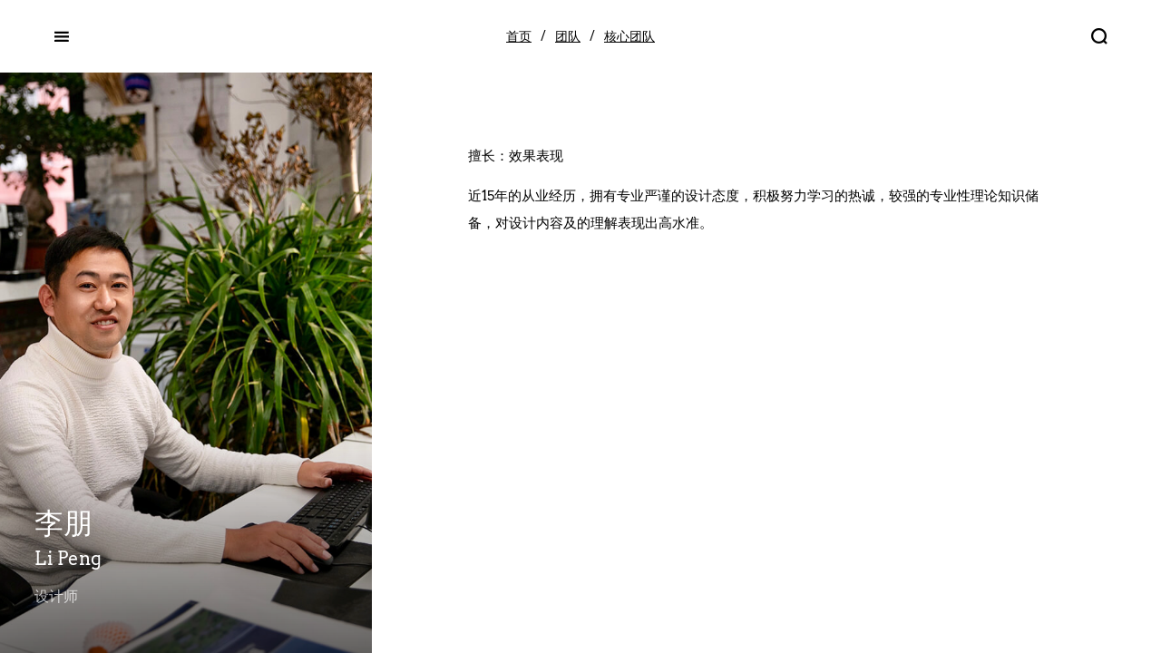

--- FILE ---
content_type: text/html; charset=utf-8
request_url: http://www.dubosc-fr.com/team_info_13.html
body_size: 6128
content:
<!DOCTYPE html>
<!--[if IE 8]>
<html lang="en" class="ie8 no-js">
<![endif]-->
<!--[if IE 9]>
<html lang="en" class="ie9 no-js">
<![endif]-->
<!--[if !IE]><!-->
<html lang="zh-Hans">
<!--<![endif]-->
<head>
  <!-- v1.0.5 -->
  <!-- v1.0.5 -->
<meta charset="utf-8">
<meta name="renderer" content="webkit">
<meta http-equiv="X-UA-Compatible" content="IE=edge">
<meta name="viewport" content="width=device-width, initial-scale=1.0, maximum-scale=1.0, minimum-scale=1.0, user-scalable=no">
<meta http-equiv="Cache-Control" content="no-transform">
<meta name="format-detection" content="telephone=no">
<title>李朋 - 核心团队 - 法国杜博斯克设计事务所</title>

<link rel="shortcut icon" href="Public/uploads/2021-04-08/16178463202120090957.png">
  <link rel="apple-touch-icon" sizes="144x144" href="Public/uploads/2021-04-08/16178463202120090957.png"><link href="http://www.dubosc-fr.com/Public/icon/font_2362382_6sj397laftt/iconfont.css?v=1678963485" rel="stylesheet">
<link href="http://www.dubosc-fr.com/Template/css/font-awesome.min.css?v=1678963485" rel="stylesheet">
<link href="http://www.dubosc-fr.com/Template/fonts/Arvo/stylesheet.css?v=1678963485" rel="stylesheet">
<link href="http://www.dubosc-fr.com/Template/css/goa275c.css?v=1678963485" rel="stylesheet">
<script src="http://www.dubosc-fr.com/Template/js/jquery.min.js"></script>
<!-- <script src="http://www.dubosc-fr.com/Template/js/core/jquery-3.3.1.min.js"></script> -->






  <!-- 内联样式库 -->
  <link href="http://www.dubosc-fr.com/Addons/WebTools/css/floating.css?v=1678963485" rel="stylesheet">
  
    <meta name="__hash__" content="755d0e005adbf0f259f7d3920c4b7eef_9b552d1e80e59935b94d989eeeb6f255" /></head>

<body>
  <!-- ----- header ----- -->
  <div class="wrapper">
    
      <!-- ----- header ----- -->
<div class="topbar v2 wht">
  <div class="header__bar--menu">
    <button class="icon-tt icon-menu"></button>
  </div>
      <div class="breadcrumb ">
        <a class="item display-pc not-display-600" href="/">
          <span class="zh">首页</span>
        </a><div class="filter">/</div>                              <a class="item display-pc not-display-600" href="http://www.dubosc-fr.com/team_3.html"><span class="zh">团队</span>
              <!-- <span class="en font-en"></span> -->
            </a>
            <div class="filter">/</div>            <a class="item display-pc not-display-600" href="http://www.dubosc-fr.com/team_16.html"><span class="zh">核心团队</span>
              <!-- <span class="en font-en"></span> -->
            </a>
                  </div>  <div class="header__bar--search">
    <div class="search-bar">
      <input class="search-txt font-en" type="text" autocomplete="off" name="kw" value='' placeholder="搜索"><i class="icon-search icon-ll"></i>
    </div>
    <button class="icon-tt icon-search"></button>
  </div>
</div>
<div class="menu">
  <div class="menu-f display-pc not-display-600">
    <a  href="javascript:;"  data-sub="ss_1">
        <span class="zh">关于 </span>
              </a>
      <div class="menu-s">
          <div class="menu-ss" id="ss_1">
            <a href="http://www.dubosc-fr.com/linian.html">
                <span class="zh">事务所</span>
              </a><a href="http://www.dubosc-fr.com/team_16.html">
                <span class="zh">核心团队</span>
              </a><a href="http://www.dubosc-fr.com/partner.html">
                <span class="zh">合作伙伴</span>
              </a>          </div>
        </div><a  href="http://www.dubosc-fr.com/product_4.html"  data-sub="ss_2">
        <span class="zh">服务 </span>
              </a>
      <div class="menu-s">
          <div class="menu-ss" id="ss_2">
            <a href="http://www.dubosc-fr.com/product_17.html">
                <span class="zh">策划咨询</span>
              </a><a href="http://www.dubosc-fr.com/product_18.html">
                <span class="zh">规划设计</span>
              </a><a href="http://www.dubosc-fr.com/product_19.html">
                <span class="zh">建筑设计</span>
              </a><a href="http://www.dubosc-fr.com/product_20.html">
                <span class="zh">室内设计</span>
              </a><a href="http://www.dubosc-fr.com/csgx.html">
                <span class="zh">城市更新</span>
              </a><a href="http://www.dubosc-fr.com/wlwc.html">
                <span class="zh">文旅文创</span>
              </a>          </div>
        </div><a  href="javascript:;"  data-sub="ss_3">
        <span class="zh">动态 </span>
              </a>
      <div class="menu-s">
          <div class="menu-ss" id="ss_3">
            <a href="http://www.dubosc-fr.com/news_8.html">
                <span class="zh">公司动态</span>
              </a><a href="http://www.dubosc-fr.com/news_9.html">
                <span class="zh">行业资讯</span>
              </a>          </div>
        </div><a  href="javascript:;"  data-sub="ss_4">
        <span class="zh">联系 </span>
              </a>
      <div class="menu-s">
          <div class="menu-ss" id="ss_4">
            <a href="http://www.dubosc-fr.com/contact.html">
                <span class="zh">联系我们</span>
              </a><a href="http://www.dubosc-fr.com/joinus.html">
                <span class="zh">加入我们</span>
              </a>          </div>
        </div>  </div>
  <div class="menu-f not-display-pc display-600">
    <div class="menu-fb">
        <span class="zh">关于</span>
                <div class="menu-ss">
              <a href="http://www.dubosc-fr.com/linian.html">
                <span class="zh">事务所</span>
                              </a>
            </div><div class="menu-ss">
              <a href="http://www.dubosc-fr.com/team_16.html">
                <span class="zh">核心团队</span>
                              </a>
            </div><div class="menu-ss">
              <a href="http://www.dubosc-fr.com/partner.html">
                <span class="zh">合作伙伴</span>
                              </a>
            </div>      </div><div class="menu-fb">
        <span class="zh">服务</span>
                <div class="menu-ss">
              <a href="http://www.dubosc-fr.com/product_17.html">
                <span class="zh">策划咨询</span>
                <span class="en font-en">Residential</span>              </a>
            </div><div class="menu-ss">
              <a href="http://www.dubosc-fr.com/product_18.html">
                <span class="zh">规划设计</span>
                <span class="en font-en">Hospitality</span>              </a>
            </div><div class="menu-ss">
              <a href="http://www.dubosc-fr.com/product_19.html">
                <span class="zh">建筑设计</span>
                <span class="en font-en">Commercial &amp; Complex</span>              </a>
            </div><div class="menu-ss">
              <a href="http://www.dubosc-fr.com/product_20.html">
                <span class="zh">室内设计</span>
                              </a>
            </div><div class="menu-ss">
              <a href="http://www.dubosc-fr.com/csgx.html">
                <span class="zh">城市更新</span>
                              </a>
            </div><div class="menu-ss">
              <a href="http://www.dubosc-fr.com/wlwc.html">
                <span class="zh">文旅文创</span>
                              </a>
            </div>      </div><div class="menu-fb">
        <span class="zh">动态</span>
                <div class="menu-ss">
              <a href="http://www.dubosc-fr.com/news_8.html">
                <span class="zh">公司动态</span>
                <span class="en font-en">NEWS</span>              </a>
            </div><div class="menu-ss">
              <a href="http://www.dubosc-fr.com/news_9.html">
                <span class="zh">行业资讯</span>
                <span class="en font-en">NEWS</span>              </a>
            </div>      </div><div class="menu-fb">
        <span class="zh">联系</span>
                <div class="menu-ss">
              <a href="http://www.dubosc-fr.com/contact.html">
                <span class="zh">联系我们</span>
                              </a>
            </div><div class="menu-ss">
              <a href="http://www.dubosc-fr.com/joinus.html">
                <span class="zh">加入我们</span>
                              </a>
            </div>      </div>  </div>
  <!-- <a href="http://www.dubosc-fr.com"><img class="logo" src="http://www.dubosc-fr.com/Public/uploads/2021-04-06/1617692888127956678.png"></a> -->
  <div class="social">
    <a class="item qr-opener" data-qrcode="http://www.dubosc-fr.com/Public/uploads/2022-06-16/1655375062971725228.jpg"><img src="/Template/img/icon-wechat.svg"></a>
      
  
  
  </div>
</div>
<div class="serhres">
  <div class="search-types" style="display: none">
    <div class="item s-prj" data-sblock="sprojects">
      <span class="zh">项目 (<span class="c-prj"></span>)</span>
      <!-- <span class="en">Project (<span class="c-prj"></span>)</span> -->
      <span class="bline"></span>
    </div>
    <div class="item s-news" data-sblock="snews">
      <span class="zh">动态 (<span class="c-news"></span>)</span>
      <!-- <span class="en">news & events (<span class="c-news"></span>)</span> -->
      <span class="bline"></span>
    </div>
    <!-- <div class="item s-principal" data-sblock="sprincpals">
      <span class="zh">合伙人 (<span class="c-principal"></span>)</span>
      <span class="en">principal (<span class="c-principal"></span>)</span>
      <span class="bline"></span>
    </div> -->
  </div>
  <div class="bres active" id="sprojects">
    <p class="summary font-en">
      <span class="zh">
        <span class="kwords"></span>
        <span class="c-prj"></span>
        个项目
      </span>
      <!-- <span class="en">
        <span class="c-prj"></span>
        projects for
        <span class="kwords"></span>
      </span> -->
    </p>
    <div class="projects"></div>
  </div>
  <div class="bres" id="snews">
    <p class="summary font-en">
      <span class="zh">
        <span class="kwords"></span>
        <span class="c-news"></span>
        篇文章
      </span>
      <!-- <span class="en">
        <span class="c-news"></span>
        articles for
        <span class="kwords"></span>
      </span> -->
    </p>
    <div class="news-list-w"></div>
  </div>
  <!-- <div class="bres" id="sprincpals">
    <p class="summary font-en">
      <span class="zh">
        <span class="kwords"></span>
        <span class="c-principal"></span>
        名合伙人
      </span>
      <span class="en">
        <span class="c-principal"></span>
        principals for
        <span class="kwords"></span>
      </span>
    </p>
    <div class="principal-l-w no-margin-top clearfix"></div>
  </div> -->
</div>




    
    <!-- ----- header end ----- -->
    <!-- ----- page ------ -->
    
  <div class="principal-w clearfix">
    <div class="ppw">
      <div class="cover cover-no-resp display-pc not-display-600">
        <div class="slide lazyload" style="background-image: url(http://www.dubosc-fr.com/Public/uploads/2021-12-06/1638760251442656623.jpg)"></div>
        <div class="info">
          <p class="pname"><span class="zh">李朋</span><span class="en-t font-en">Li  Peng</span></p>
          <p class="ptitle"><span class="zh">设计师</span></p>
        </div>
                              </div>
      <div class="cover cover-resp not-display-pc display-600">
        <div class="slide lazyload" style="background-image: url(http://www.dubosc-fr.com/Public/uploads/2021-12-06/16387602381643903060.jpg)"></div>
        <div class="info">
          <p class="pname"><span class="zh">李朋</span><span class="en-t font-en">Li  Peng</span></p>
          <p class="ptitle"><span class="zh">设计师</span></p>
        </div>
                              </div>
      <div class="pinfo">
        <div class="intro editor-content"><p>擅长：效果表现</p>
<p>近15年的从业经历，拥有专业严谨的设计态度，积极努力学习的热诚，较强的专业性理论知识储备，对设计内容及的理解表现出高水准。</p></div>
                <div class="prjs">
            <p class="ptt"><span class="zh"></span></p>
                      </div>      </div>
    </div>
  </div>










<!--         <ul id="" class="nav nav-breadcrumbs">
            <li><a href="http://www.dubosc-fr.com">首页</a></li>
            <li><a href="http://www.dubosc-fr.com/team_3.html">团队</a></li><li><a href="http://www.dubosc-fr.com/team_16.html">核心团队</a></li>        </ul>
                                <a data-prefix="上一篇" href="http://www.dubosc-fr.com/team_info_12.html">赵粒栋</a>
                                <h5><a href="http://www.dubosc-fr.com/team_info_12.html">赵粒栋</a></h5> -->

    <!-- ----- page end ------ -->
    <!-- ----- footer ------ -->
    
      <div class="shadow qr-shadow">
  <div class="shadow-w">
      <div class="close">
          <i class="icon-close"></i>
      </div>
      <div class="qr-w">
          <img class="qr_img"/>
      </div>
  </div>
</div>
    
<!-- ---------- js core------------>
  <!-- <script src="http://www.dubosc-fr.com/Template/js/core/popper.min.js?v=1678963485"></script>
<script src="http://www.dubosc-fr.com/Template/js/core/bootstrap.min.js?v=1678963485"></script>
<script src="http://www.dubosc-fr.com/Template/js/core/bbc.js?v=1678963485"></script>
 -->
  <!-- ---------- 表单脚本 ------------>
  <script src="http://www.dubosc-fr.com/Template/js/form/moment-china.js?v=1678963485"></script>
<script src="http://www.dubosc-fr.com/Template/js/form/bootstrap-select/bootstrap-select.js?v=1678963485"></script>
<script src="http://www.dubosc-fr.com/Template/js/form/bootstrap-select/i18n/defaults-zh_CN.js?v=1678963485"></script>
<script src="http://www.dubosc-fr.com/Template/js/form/bootstrap-datetimepicker.js?v=1678963485"></script>
<script src="http://www.dubosc-fr.com/Template/js/form/remote-select.js?v=1678963485"></script>
<script src="http://www.dubosc-fr.com/Template/js/form/notify.js?v=1678963485"></script>
<script src="http://www.dubosc-fr.com/Template/js/form/jquery.validate.js?v=1678963485"></script>
<script src="http://www.dubosc-fr.com/Template/js/form/getCode.js?v=1678963485"></script>
<script src="http://www.dubosc-fr.com/Template/js/form/jquery.form.js?v=1678963485"></script>
<script src="http://www.dubosc-fr.com/Template/js/form/form-main.js?v=1678963485"></script>
<script src="http://www.dubosc-fr.com/Template/js/form/autosize.js?v=1678963485"></script>
<script src="http://www.dubosc-fr.com/Template/js/form/fix-ie9.js?v=1678963485"></script>
  <!-- ---------- js plugins ------------>
  <!-- <script src="http://www.dubosc-fr.com/Template/plugins/lazyload.js?v=1678963485"></script>
<script src="http://www.dubosc-fr.com/Template/plugins/masonry.pkgd.min.js?v=1678963485"></script>
<script src="http://www.dubosc-fr.com/Template/plugins/img.js?v=1678963485"></script>
<script src="http://www.dubosc-fr.com/Template/plugins/ajaxPagination.js?v=1678963485"></script>
<script src="http://www.dubosc-fr.com/Template/plugins/slick.min.js?v=1678963485"></script>
<script src="http://www.dubosc-fr.com/Template/plugins/wow.js?v=1678963485"></script>
 -->
  <!-- ---------- js custom ------------>
  <!--  <script src="http://www.dubosc-fr.com/Template/js/customs/header_mobile_v5.js?v=1678963485"></script>
<script src="http://www.dubosc-fr.com/Template/js/customs/main.js?v=1678963485"></script>
<script src="http://www.dubosc-fr.com/Template/js/customs/custom.js?v=1678963485"></script>
 -->
  <!-- <script src="http://www.dubosc-fr.com/Template/js/lottie.js"></script> -->
  <script src="http://www.dubosc-fr.com/Template/js/lazyload.min.js"></script>
  <link rel="stylesheet" type="text/css" href="http://www.dubosc-fr.com/Template/css/swiper.min.css">
  <script src="http://www.dubosc-fr.com/Template/js/swiper.min.js"></script>

  <script>
    $(function() {
      // 图片加载效果
      $('.slide.lazyload').addClass('loaded');
      $('img.lazyload').addClass('loaded');
      $(window).on('scroll', animate);
      animate();

      // 切换语言
      $('.header__bar--lang .lang, .header__bar--lang .icon-lang').click(function() {
        $('.header__bar--lang .selector-i').stop().slideToggle();
      });
      $('.header__bar--lang .selector-i .option').click(function() {
        var clang = $(this).attr('data-lang');
        $.ajax({
          type: 'post',
          url: '/lang',
          data: {
            lang: clang
          },
          success: function(data) {
            if (data.success) {
              $('body').removeClass('zh').removeClass('en').addClass(clang);
              if (clang == 'zh') {
                $('.lang-t')[0].innerText = 'cn';
                $('input[name=search-g]').attr('placeholder', '搜索GOA');
              } else {
                $('.lang-t')[0].innerText = clang;
                $('input[name=search-g]').attr('placeholder', 'Search GOA');
              }

              if (typeof title !== 'undefined') {
                document.title = title[clang];
              }
            }
          }
        });

        $('.header__bar--lang .selector-i').slideUp();
      });

      // 设置标题
      if (typeof title !== 'undefined') {
        document.title = title['zh'];
      }

      $(window).on('scroll', animate);
      animate();

      $('body').on('click', '.header__bar--menu .icon-menu', function() {
        //打开menu
        $('.menu').addClass('is-active');
        $(this).removeClass('icon-menu').addClass('icon-close');
        $('body').css('overflow', 'hidden');

        $('.topbar').removeClass('wht');

      });

      $('body').on('click', '.header__bar--menu .icon-close', function() {
        //打开menu
        $('.menu').removeClass('is-active');
        $(this).removeClass('icon-close').addClass('icon-menu');
        $('body').css('overflow', 'auto');

        if ($('.topbar').hasClass('v2') || $(window).scrollTop() > 100) {
          $('.topbar').addClass('wht');
        }

      });

      // 打开二级菜单
      $('.menu-f > a span').hover(function() {
        $('.menu-f > a').removeClass('active');
        $(this).parents('a').addClass('active');
        var tg_ss = $(this).parents('a').attr('data-sub');
        if (tg_ss !== undefined) {
          $('.menu-ss').hide();
          $('#' + tg_ss).show();
        } else {
          $('.menu-ss').hide();
        }
      });

      if($(window).width() > 767) {
        $('.menu-fb > span').click(function() {
          if ($(this).parents('.menu-fb').hasClass('active')) {
            $(this).parents('.menu-fb').removeClass('active');
            $('.menu-fb .menu-ss').slideUp();
          } else {
            $('.menu-fb').removeClass('active');
            $('.menu-fb .menu-ss').slideUp();
            $(this).parents('.menu-fb').addClass('active');
            $(this).parents('.menu-fb').find('.menu-ss').slideDown();
          }
        });
      }

      // 打开搜索框
      $('body').on('click', '.header__bar--search .icon-tt.icon-search', function() {
        $('.header__bar--search').addClass('is-active');
        $('.serhres').addClass('is-active');
        $('.search-txt').focus();
        $('body').css('overflow', 'hidden');
        $(this).removeClass('icon-search').addClass('icon-close');
        $('.topbar').removeClass('wht');
      });

      $('body').on('click', '.header__bar--search .icon-tt.icon-close', function() {
        $('.header__bar--search').removeClass('is-active');
        $('.serhres').removeClass('is-active');
        $(this).addClass('icon-search').removeClass('icon-close');
        $('body').css('overflow', 'auto');

        if ($('.topbar').hasClass('v2') || $(window).scrollTop() > 100) {
          $('.topbar').addClass('wht');
        }

      });

      // 微信二维码展开
      $('.qr-opener').click(function () {
      var img = $(this).data('qrcode')
        $('.qr_img').attr('src',img);
            $('.qr-shadow').addClass('open');
        });

        // 微信二维码关闭
        $('.qr-shadow .close').click(function () {
            $('.qr-shadow').addClass('close');
            setTimeout(function () {
                $('.qr-shadow').removeClass('close').removeClass('open');
            }, 400)
        });

      $('body').on('click', '.search-types .item', function() {
        if ($(this).hasClass('active')) {
          return false;
        }

        $('.search-types .item').removeClass('active');
        $('.bres').hide();

        $(this).addClass('active');
        var tg = $(this).attr('data-sblock');
        $('#' + tg).fadeIn('fast');
      });


      $(window).scroll(function() {
        if(!$('.topbar').hasClass('v2')) {
          var dg = $(window).scrollTop();
          if (dg > 100) {
            $('.breadcrumb').removeClass('wht');
            $('.topbar').addClass('wht');
          } else {
            $('.breadcrumb').addClass('wht');
            $('.topbar').removeClass('wht');
          }
        }
      });

    });

    function animate() {
      $('.flash-move').each(function() {
        var win = $(window);
        var winScrollTop = win.scrollTop();
        var othis = $(this);
        var oTop = parseInt(othis.offset().top);

        if (oTop <= parseInt(win.height() + winScrollTop)) {
          othis.addClass('move-on');
        }
      });
    }
  </script>
  <script type="text/html" id="prj_tmpl">
    <a href="" class="item">
      <div class="cover">
        <div class="slide" style=""></div>
      </div>
      <div class="info">
        <p class="zh"></p>
      </div>
    </a>
  </script>
  <script type="text/html" id="news_tmpl">
    <a href="" class="item">
      <div class="cover">
        <div class="slide" style=""></div>
      </div>
      <div class="info">
        <p class="zh font-en"></p>
        <p class="dt font-en"></p>
      </div>
    </a>
  </script>
  <!-- <script type="text/html" id="principal_tmpl">
    <a href="" class="item">
      <div class="cover">
        <div class="slide" style=""></div>
      </div>
      <div class="info">
        <p class="zh"></p>
      </div>
    </a>
  </script> -->
  <script>
    $('.header__bar--search input.search-txt').keypress(function(event) {
      if (event.keyCode === 13) {
        q = $(this)[0].value;
        // console.log(q)
        $.ajax({
          type: 'get',
          dataType: 'json',
          url: '/Search.html',
          data: {
            q: q
          },
          success: function(data) {
            console.log(data)
            if (data.code) {
              res = data.result;
              $.each($('.c-prj'), function() {
                $(this)[0].innerText = res.projects_count ? res.projects_count : 0;
              });
              // $.each($('.c-principal'), function() {
              //   $(this)[0].innerText = res.principals_count ? res.principals_count : 0;
              // });
              $.each($('.c-news'), function() {
                $(this)[0].innerText = res.news_count ? res.news_count : 0;
              });
              $.each($('.kwords'), function() {
                $(this)[0].innerText = q;
              });
              $('.search-types').fadeIn('fast');
              if (res.projects_count > 0) {
                $('.s-prj').click();
              } else if (res.news_count > 0) {
                $('.s-news').click();
              } else {
                $('.s-prj').click();
              }
              // if (res.projects_count > 0) {
              //   $('.s-prj').click();
              // } else if (res.principals_count > 0) {
              //   $('.s-principal').click();
              // } else if (res.news_count > 0) {
              //   $('.s-news').click();
              // } else {
              //   $('.s-prj').click();
              // }
              if(res.projects_count > 0){
                $('#sprojects .projects')[0].innerHTML = '';
                $.each(res.projects, function(idex, vale) {
                  var tmpl = $($('#prj_tmpl').clone()[0].innerHTML);
                  //- tmpl.attr('href', '/project/' + vale.url_name);
                  tmpl.attr('href', vale.link);
                  tmpl.find('.slide').css('background-image', 'url(' + vale.image +')');
                  tmpl.find('.info .zh')[0].innerText = vale.name;
                  // tmpl.find('.info .en-t ')[0].innerText = vale.title_en;
                  $(tmpl[0].outerHTML).appendTo($('#sprojects .projects'));
                });
              }
              if(res.news_count > 0){
                $('#snews .news-list-w')[0].innerHTML = '';
                $.each(res.news, function(idex, vale) {
                  var tmpl = $($('#news_tmpl').clone()[0].innerHTML);
                  //- tmpl.attr('href', '/news/' + vale.url_name);
                  tmpl.attr('href', vale.link);
                  tmpl.find('.slide').css('background-image','url(' + vale.image + ')');
                  tmpl.find('.info .zh')[0].innerText = vale.name;
                  // tmpl.find('.info .en')[0].innerText = vale.title_en;
                  tmpl.find('.info .dt')[0].innerText = vale.add_time;
                  $(tmpl[0].outerHTML).appendTo($('#snews .news-list-w'));
                });
              }

              // $('#sprincpals .principal-l-w')[0].innerHTML = '';
              // $.each(res.principals, function(idex, vale) {
              //   var tmpl = $($('#principal_tmpl').clone()[0].innerHTML);
              //   //- tmpl.attr('href', '/goa/principal/' + vale.url_name);
              //   tmpl.attr('href', vale.link);
              //   tmpl.find('.slide').css('background-image', 'url(' + vale.image +')');
              //   tmpl.find('.info .zh')[0].innerText = vale.name;
              //   // tmpl.find('.info .en-t')[0].innerText = vale.name_en;
              //   $(tmpl[0].outerHTML).appendTo($('#sprincpals .principal-l-w'));
              // });
            }
          }
        });
      }
    });
  </script>
  <div id="tjjs"></div>
    
  </div>



  <!-- --- 当前页面js ----->
  
  <script>
    $(document).ready(function() {
      // 保证首页主屏100%高度
      resize_full();
      resize_left();
      $(window).resize(function() {
        resize_full();
        resize_left();
      });
    });

    //拉伸首页主屏
    function resize_full() {
      var sh = $(window).innerHeight();
      $('.cover-resp').css('height', sh - 64);
    }

    function resize_left() {
      var sh = $('.ppw').innerHeight();
      $('.cover-no-resp').css('width', sh * 0.64);
      $('.pinfo').css('width', 'calc(100% - ' + sh * 0.64 + 'px)')
    }
  </script>


  <script src="http://www.dubosc-fr.com/Addons/WebTools/js/floating.js?v=1678963485"></script>
  <style>
            (function(){
            var bp = document.createElement('script');
            var curProtocol = window.location.protocol.split(':')[0];
            if (curProtocol === 'https'){
           bp.src = 'https://zz.bdstatic.com/linksubmit/push.js';
          }
          else{
          bp.src = 'http://push.zhanzhang.baidu.com/push.js';
          }
            var s = document.getElementsByTagName("script")[0];
            s.parentNode.insertBefore(bp, s);
        })();</style>

<script type="text/javascript">
	var zbPath="/", noRmenu = "0", noSelect = "0", noCopy = "0", noDisimg = "0", newOpen = "0", noF5 = "0", noF12 = "0", noIframe = "0", noSaveimg = "0", closeSite = "0", closeTips = "网站正在维护，请稍后再访问……", noticeSet = "0", noticeStime = "2020-12-14 18:40:06", noticeEtime = "2020-12-23 18:40:41", tipShow = "0", closeMsg = "";</script><div id="right-tool">
<ul class="nav nav-toolbar">
        
    
    
</ul>
</div>
<!-- <script>
    var initialize = {
        theme: "", //主题 
        state: true, //PC 
        moveState: , //移动
        size: "", //尺寸
        position: "", //展示位置
        tip: {
            "background-color": "",
            "color": ""
        }, //提示层的样式 
        account:null    }
    $(document).ready(function() {
        
           $("body").floating(initialize);
        
    })
</script> -->  </body>
</html>

--- FILE ---
content_type: text/css
request_url: http://www.dubosc-fr.com/Public/icon/font_2362382_6sj397laftt/iconfont.css?v=1678963485
body_size: 10627
content:
@font-face {font-family: "iconfont";
  src: url('iconfont.eot?t=1614252878417'); /* IE9 */
  src: url('iconfont.eot?t=1614252878417#iefix') format('embedded-opentype'), /* IE6-IE8 */
  url('[data-uri]') format('woff2'),
  url('iconfont.woff?t=1614252878417') format('woff'),
  url('iconfont.ttf?t=1614252878417') format('truetype'), /* chrome, firefox, opera, Safari, Android, iOS 4.2+ */
  url('iconfont.svg?t=1614252878417#iconfont') format('svg'); /* iOS 4.1- */
}

.iconfont {
  font-family: "iconfont" !important;
  font-size: 16px;
  font-style: normal;
  -webkit-font-smoothing: antialiased;
  -moz-osx-font-smoothing: grayscale;
}

.icon-qq1:before {
  content: "\e637";
}

.icon-dianhua2:before {
  content: "\e674";
}

.icon-fanhui2:before {
  content: "\e60e";
}

.icon-dc-icon:before {
  content: "\e609";
}

.icon-wulianwang:before {
  content: "\e608";
}

.icon-5g:before {
  content: "\e607";
}

.icon-chenglishijian:before {
  content: "\e61d";
}

.icon-house:before {
  content: "\e650";
}

.icon-sina:before {
  content: "\e605";
}

.icon-left:before {
  content: "\e61b";
}

.icon-right:before {
  content: "\e61c";
}

.icon-wechat:before {
  content: "\e619";
}

.icon-talk:before {
  content: "\e60a";
}

.icon-mail:before {
  content: "\e8f7";
}

.icon-chaxun:before {
  content: "\e606";
}

.icon-eye:before {
  content: "\e66b";
}

.icon-tag:before {
  content: "\e601";
}

.icon-jiantou1:before {
  content: "\e600";
}

.icon-gexinghua1:before {
  content: "\e604";
}

.icon-gaojingduxiaoguo:before {
  content: "\e65e";
}

.icon-gaoxiaojingzhun:before {
  content: "\e6aa";
}

.icon-dingzhihua:before {
  content: "\e627";
}

.icon-zengzhi:before {
  content: "\e6c0";
}

.icon-changjinghua:before {
  content: "\e65d";
}

.icon-gexinghua:before {
  content: "\e60c";
}

.icon-xingjiabi:before {
  content: "\e628";
}

.icon-hefahuachuban:before {
  content: "\e635";
}

.icon-shijian:before {
  content: "\e62b";
}

.icon-yingyong:before {
  content: "\e64b";
}

.icon-pingtai:before {
  content: "\e60b";
}

.icon-zhongduan:before {
  content: "\e684";
}

.icon-qinglianghua:before {
  content: "\e660";
}

.icon-shengtaiquan:before {
  content: "\e617";
}

.icon-jieyuechengben:before {
  content: "\e603";
}

.icon-dingwei:before {
  content: "\e699";
}

.icon-gaoxiaoshuai:before {
  content: "\e775";
}

.icon-beidou:before {
  content: "\e66a";
}

.icon-duoduanyingyong:before {
  content: "\e662";
}

.icon-big-data:before {
  content: "\e68c";
}

.icon-anquantixi:before {
  content: "\e65c";
}

.icon-yingjian:before {
  content: "\e602";
}



--- FILE ---
content_type: text/css
request_url: http://www.dubosc-fr.com/Template/fonts/Arvo/stylesheet.css?v=1678963485
body_size: 173
content:
@font-face {
    font-family: 'Arvo';
    src: url('Arvo.woff2') format('woff2'),
        url('Arvo.woff') format('woff'),
        url('Arvo.ttf') format('truetype'),
        url('Arvo.svg#Arvo') format('svg');
    font-weight: normal;
    font-style: normal;
    font-display: swap;
}



--- FILE ---
content_type: text/css
request_url: http://www.dubosc-fr.com/Template/css/goa275c.css?v=1678963485
body_size: 15081
content:
@charset "UTF-8";
/* @font-face {
  font-family: "goaslab";
  src: url(../fonts/goaslab-Light.woff2) format("woff2"), url(../fonts/goaslab-Light.woff) format("woff");
  font-weight: normal;
}
@font-face {
  font-family: "goaslab";
  src: url(../fonts/goaslab-Regular.woff2) format("woff2"), url(../fonts/goaslab-Regular.woff) format("woff");
  font-weight: bold;
} */
@font-face {
  font-family: "GOA-Icons";
  src: url("../fonts/GOA-Icons.ttf?xpnqo5") format("truetype"), url("../fonts/GOA-Icons.woff?xpnqo5") format("woff"), url("../fonts/GOA-Icons.svg?xpnqo5#GOA-Icons") format("svg");
  font-weight: normal;
  font-style: normal;
}
@keyframes burgeTopDown {
  0% {
    top: 0;
    transform: rotate(0);
  }
  100% {
    top: 4px;
    transform: rotate(45deg);
  }
}
@keyframes burgeTopUp {
  0% {
    top: 4px;
    transform: rotate(45deg);
  }
  100% {
    top: 0;
    transform: rotate(0);
  }
}
@keyframes burgeBottomDown {
  0% {
    top: 10px;
    transform: rotate(0);
  }
  100% {
    top: -4px;
    transform: rotate(-45deg);
  }
}
@keyframes burgeBottomUp {
  0% {
    top: -4px;
    transform: rotate(-45deg);
  }
  100% {
    top: 10px;
    transform: rotate(0);
  }
}
@keyframes fadeInLeft {
  from {
    opacity: 0;
  }
  to {
    opacity: 1;
  }
}
@keyframes fadeOutLeft {
  from {
    opacity: 1;
  }
  to {
    opacity: 0;
  }
}
@keyframes shadowShow {
  0% {
    opacity: 0;
  }
  100% {
    opacity: 1;
    display: block;
  }
}
@keyframes shadowHide {
  0% {
    opacity: 1;
  }
  100% {
    opacity: 0;
    display: none;
  }
}
@keyframes slideInRight {
  0% {
    right: -300px;
  }
  100% {
    right: 40px;
  }
}
@keyframes slideOutRight {
  0% {
    right: 40px;
  }
  100% {
    right: -300px;
  }
}
@keyframes slideInRightResp {
  0% {
    right: -300px;
  }
  100% {
    right: 5px;
  }
}
@keyframes slideOutRightResp {
  0% {
    right: 5px;
  }
  100% {
    right: -300px;
  }
}
@keyframes pfilterInRight {
  0% {
    right: -320px;
  }
  100% {
    right: 0;
  }
}
@keyframes pfilterOutRight {
  0% {
    right: 0;
  }
  100% {
    right: -320px;
  }
}
@keyframes searchOpen {
  0% {
    width: 0;
    opacity: 0;
  }
  100% {
    width: 320px;
    opacity: 1;
  }
}
* {
  padding: 0;
  margin: 0;
  box-sizing: border-box;
  -webkit-overflow-scrolling: touch;
  overflow-scrolling: touch;
}

.clearfix:after {
  content: " ";
  display: table;
  height: 0;
  clear: both;
  visibility: hidden;
}

p {
  margin: 0;
  padding: 0;
}

a, a:hover, a:visited {
  color: #000;
  text-decoration: none;
}

.slide {
  position: absolute;
  top: 0;
  bottom: 0;
  left: 0;
  right: 0;
  background-size: cover;
  background-position: center;
  background-color: #333;
}
.slide.lazyload {
  opacity: 0;
  -webkit-transform: scale(1.03);
  transform: scale(1.03);
  transition: opacity 0.4s ease-out 0.2s, transform 0.4s ease-out 0.2s, -webkit-transform 0.4s ease-out 0.2s;
}
.slide.lazyload.loaded {
  opacity: 1;
  transform: scale(1);
  -webkit-transform: scale(1);
}

[class^=icon-], [class*=" icon-"] {
  /* use !important to prevent issues with browser extensions that change fonts */
  font-family: "GOA-Icons" !important;
  speak: none;
  font-style: normal;
  font-weight: normal;
  font-variant: normal;
  text-transform: none;
  line-height: 1;
  /* Better Font Rendering =========== */
  -webkit-font-smoothing: antialiased;
  -moz-osx-font-smoothing: grayscale;
}

.icon-arrow_a_up:before {
  content: "";
}

.icon-arrow_right:before {
  content: "";
}

.icon-arrow_a_down:before {
  content: "";
}

.icon-arrow_a_left:before {
  content: "";
}

.icon-arrow_b_up:before {
  content: "";
}

.icon-arrow_b_right:before {
  content: "";
}

.icon-arrow_b_down:before {
  content: "";
}

.icon-arrow_b_left:before {
  content: "";
}

.icon-blank:before {
  content: "";
}

.icon-email:before {
  content: "";
}

.icon-call:before {
  content: "";
}

.icon-play:before {
  content: "";
}

.icon-info:before {
  content: "";
}

.icon-error:before {
  content: "";
}

.icon-lang:before {
  content: "";
}

.icon-more:before {
  content: "";
}

.icon-less:before {
  content: "";
}

.icon-menu:before {
  content: "";
}

.icon-close:before {
  content: "";
}

.icon-search:before {
  content: "";
}

.icon-zoom_in:before {
  content: "";
}

.icon-zoom_out:before {
  content: "";
}

.icon-filter:before {
  content: "";
}

.icon-fullscreen:before {
  content: "";
}

.icon-qr:before {
  content: "";
}

body {
  color: #000;
  font-family: 'Arvo', "Source Han Sans CN", "PingFang SC", "Microsoft YaHei", "SimHei", serif;
  -webkit-font-smoothing: antialiased;
  background-color: #fff;
  font-size: 16px;
  line-height: 22px;
  font-feature-settings: "ss01";
}
body.zh .zh {
  letter-spacing: 0.075em;
}
body.zh .en {
  display: none;
}
body.en .zh {
  display: none;
}
body.en .en {
  letter-spacing: 0.025em;
}
body.en .wrapper .projects .item .info .en-t {
  font-size: 2vw;
  max-width: 100%;
}
body.en .wrapper .projects.col3 .item .info .en-t {
  font-size: 2vw;
}
body.en .wrapper .projects-f-w .item .info .en-t {
  font-size: 2vw;
  max-width: 100%;
}
body.en .wrapper .principal-l-w .item .info .en-t {
  font-size: 1.75vw;
  line-height: 1.14;
}
body.en .wrapper .principal-l-w .item .info .en-t br {
  display: inline-block;
}
body.en .wrapper .principal-w .ppw .cover .info .pname .en-t {
  font-size: 4.5vw;
  line-height: 1.11;
}
body.en .wrapper .principal-w .ppw .cover .info .pname .en-t br {
  display: inline-block;
}

.en-t,
.wrapper .index-w .index-slides .shdw-cover .s-words,
.wrapper .menu .menu-f,
.wrapper .project-w .m-cover .info .prj-name,
.wrapper .pfilter .ftt,
.wrapper .story-w .m-cover .info .tt,
.wrapper .principal-w .ppw .cover .info .pname .en,
.wrapper .recommend .rtt,
.wrapper .w404 .tt404,
.wrapper .events-w .news-f .info,
.wrapper .news-w .m-cover .info {
  font-feature-settings: normal;
}

.plyr__control--overlaid {
  background-color: rgba(255, 255, 255, 0.6) !important;
}

.plyr__control--overlaid:focus, .plyr__control--overlaid:hover {
  background-color: rgba(255, 255, 255, 0.8) !important;
}

.font-en {
  font-family: 'Arvo', "Source Han Sans CN", "PingFang SC", "Microsoft YaHei", "SimHei", serif;
}

.hide {
  display: none !important;
}

.no-scroll {
  overflow: hidden;
}

img {
  vertical-align: middle;
}
img.lazyload {
  opacity: 0;
  -webkit-transform: scale(1.03);
  transform: scale(1.03);
  transition: opacity 0.4s ease-out 0.2s, transform 0.4s ease-out 0.2s, -webkit-transform 0.4s ease-out 0.2s;
}
img.lazyload.loaded {
  opacity: 1;
  transform: scale(1);
  -webkit-transform: scale(1);
}

.flash-move {
  opacity: 0;
  filter: alpha(opacity=0);
  transform: translateY(100px);
  transition: all 0.8s;
}

.flash-move.move-on {
  opacity: 1;
  filter: alpha(opacity=100);
  transform: translateY(0);
  transition: all 0.7s;
}

.shadow {
  position: fixed;
  width: 100%;
  height: 100%;
  top: 0;
  left: 0;
  z-index: 10;
  background-color: #808080;
  opacity: 0;
  display: none;
}
.shadow.open {
  display: block;
  -webkit-animation-name: shadowShow;
  animation-name: shadowShow;
  -webkit-animation-duration: 0.4s;
  animation-duration: 0.4s;
  -webkit-animation-fill-mode: both;
  animation-fill-mode: both;
}
.shadow.close {
  display: block;
  -webkit-animation-name: shadowHide;
  animation-name: shadowHide;
  -webkit-animation-duration: 0.4s;
  animation-duration: 0.4s;
  -webkit-animation-fill-mode: both;
  animation-fill-mode: both;
}
.shadow.qr-shadow {
  z-index: 18;
}
.shadow.qr-shadow .close {
  position: absolute;
  left: 2.7em;
  top: 20px;
  width: 40px;
  height: 40px;
  display: flex;
  justify-content: center;
  align-items: center;
  color: #fff;
  font-size: 18px;
  cursor: pointer;
}
.shadow.qr-shadow .shadow-w {
  width: 100%;
  height: 100%;
  display: flex;
  justify-content: center;
  align-items: center;
}
.shadow.qr-shadow .shadow-w .qr-w {
  width: 10vw;
  height: 10vw;
  background-color: #fff;
  display: flex;
  justify-content: center;
  align-items: center;
}
.shadow.qr-shadow .shadow-w .qr-w img {
  width: 95%;
}

.loading-w {
  position: fixed;
  left: 0;
  top: 0;
  width: 100%;
  height: 100%;
  z-index: 20;
  background-color: #fff;
}
.loading-w .loading_inner {
  position: absolute;
  width: 100%;
  bottom: 2.03rem;
  right: calc((100vw / 12) + 0.2vw);
}
.loading-w .loading_inner svg {
  position: absolute;
  right: 0;
  bottom: 0;
  width: auto !important;
  height: 10.9vw !important;
}

.selector-i {
  display: none;
  position: absolute;
  width: 100%;
  top: 42px;
  left: 0;
  background-color: #fff;
  -webkit-border-radius: 6px;
  -moz-border-radius: 6px;
  border-radius: 6px;
  box-shadow: 2px 10px 18px rgba(0, 0, 0, 0.1);
  overflow: hidden;
}
.selector-i .option {
  height: 32px;
  padding-right: 22px;
  color: #000;
  line-height: 32px;
  display: flex;
  flex-direction: row;
  justify-content: flex-end;
  width: 100%;
  border-bottom: 1px rgba(0, 0, 0, 0.05) solid;
  cursor: pointer;
  user-select: none;
}
.selector-i .option:last-child {
  border-bottom: none;
}
.selector-i .option:hover, .selector-i .option.active {
  background-color: #ddd;
  color: #000 !important;
}

.display-pc {
  display: block;
}

.display-pc-inline {
  display: inline-block;
}

.not-display-pc {
  display: none;
}

.wrapper {
  width: 100%;
  overflow: hidden;
}
.wrapper .topbar {
  display: flex;
  flex-direction: row;
  justify-content: center;
  align-items: center;
}
.wrapper .topbar .icon-tt {
  position: relative;
  font-size: 18px;
  color: #fff;
  transition: color 0.2s cubic-bezier(0.4, 0, 0.2, 1);
  width: 40px;
  height: 40px;
  cursor: pointer;
  background-color: transparent;
  border: none;
  outline: none;
}
.wrapper .topbar .icon-tt:after {
  content: "";
  position: absolute;
  top: 0;
  right: 0;
  bottom: 0;
  left: 0;
  display: block;
  width: 40px;
  height: 40px;
  border-radius: 100%;
  -webkit-transform: scale(0);
  transform: scale(0);
  transition: background-color 0.2s cubic-bezier(0.4, 0, 0.2, 1), transform 0.2s cubic-bezier(0.4, 0, 0.2, 1), -webkit-transform 0.2s cubic-bezier(0.4, 0, 0.2, 1);
}
.wrapper .topbar .icon-tt:hover:after {
  background-color: rgba(0, 0, 0, 0.1);
  -webkit-transform: scale(1);
  transform: scale(1);
  transition: background-color 0.2s cubic-bezier(0.4, 0, 0.2, 1), transform 0.2s cubic-bezier(0.4, 0, 0.2, 1), -webkit-transform 0.2s cubic-bezier(0.4, 0, 0.2, 1);
}
.wrapper .topbar .header__bar--menu {
  position: fixed;
  left: 3em;
  top: 20px;
  z-index: 17;
}
.wrapper .topbar .header__bar--lang {
  position: fixed;
  left: 9rem;
  top: 20px;
  z-index: 17;
  cursor: pointer;
}
.wrapper .topbar .header__bar--lang .icon-lang {
  position: relative;
  font-size: 18px;
  color: #fff;
  transition: color 0.2s cubic-bezier(0.4, 0, 0.2, 1);
  width: 40px;
  height: 40px;
  cursor: pointer;
  background-color: transparent;
  border: none;
  outline: none;
}
.wrapper .topbar .header__bar--lang .lang {
  color: #fff;
  vertical-align: bottom;
  line-height: 40px;
  display: inline-block;
}
.wrapper .topbar .header__bar--lang .lang i {
  font-size: 14px;
  margin-left: 10px;
}
.wrapper .topbar.wht .header__bar--lang .lang, .wrapper .topbar.wht .header__bar--lang .icon-lang{
  color: #000
}

.wrapper .topbar .header__bar--search {
  position: fixed;
  right: 3em;
  top: 20px;
  z-index: 13;
}
.wrapper .topbar .header__bar--search .icon-search {
  position: relative;
  right: 0;
}
.wrapper .topbar .header__bar--search .search-bar {
  height: 40px;
  width: 0;
  position: absolute;
  right: 0;
  top: 0;
  opacity: 0;
}
.wrapper .topbar .header__bar--search .search-bar .search-txt {
  -webkit-appearance: none;
  border: none;
  outline: none;
  position: absolute;
  width: 100%;
  height: 40px;
  background-color: rgba(255, 255, 255, 0.1);
  -webkit-border-radius: 20px;
  -moz-border-radius: 20px;
  border-radius: 20px;
  color: #fff;
  padding: 0 56px;
  font-size: 16px;
}
.wrapper .topbar .header__bar--search .search-bar .search-txt::placeholder {
  color: rgba(255, 255, 255, 0.6);
}
.wrapper .topbar .header__bar--search .search-bar .icon-ll {
  position: absolute;
  left: 20px;
  line-height: 40px;
  top: 0;
  font-size: 18px;
  color: #fff;
  width: 16px;
}
.wrapper .topbar .header__bar--search.is-active {
  z-index: 18;
}
.wrapper .topbar .header__bar--search.is-active .search-bar {
  -webkit-animation-name: searchOpen;
  animation-name: searchOpen;
  -webkit-animation-duration: 0.4s;
  animation-duration: 0.4s;
  -webkit-animation-fill-mode: both;
  animation-fill-mode: both;
}
.wrapper .topbar.wht {
  background-color: #fff;
  height: 80px;
  width: 100%;
  position: fixed;
  top: 0;
  left: 0;
  z-index: 14;
}
.wrapper .topbar.wht .icon-tt {
  color: #000;
}
.wrapper .topbar .breadcrumb {
  position: fixed;
  display: flex;
  flex-direction: row;
  justify-content: center;
  align-items: center;
  height: 80px;
  top: 0;
  z-index: 12;
}
.wrapper .topbar .breadcrumb .filter {
  margin: 0 10px;
  font-size: 14px;
}
.wrapper .topbar .breadcrumb .item {
  font-size: 14px;
  line-height: 1;
}
.wrapper .topbar .breadcrumb .item.gry {
  color: #B4B4B4;
}
.wrapper .topbar .breadcrumb a {
  text-decoration: underline;
}
.wrapper .topbar .breadcrumb.wht .item, .wrapper .topbar .breadcrumb.wht .filter {
  color: #fff;
}
.wrapper .menu {
  visibility: hidden;
  display: flex;
  align-items: center;
  position: fixed;
  top: 0;
  left: 0;
  right: 0;
  bottom: 0;
  z-index: 16;
  background-color: #808080;
  color: #222;
  opacity: 0;
  transition: visibility 0.4s cubic-bezier(0.4, 0, 0.2, 1), opacity 0.4s cubic-bezier(0.4, 0, 0.2, 1);
  padding-left: 8.33333333%;
}
.wrapper .menu.is-active {
  visibility: visible;
  opacity: 1;
}
.wrapper .menu .menu-f {
  width: 100%;
  position: relative;
}
.wrapper .menu .menu-f a {
  display: block;
  font-size: 3.15vw;
  line-height: 1.5;
  color: #d9d9d9;
  cursor: pointer;
}
.wrapper .menu .menu-f a .en {
  font-weight: normal;
}
.wrapper .menu .menu-f a:hover, .wrapper .menu .menu-f a.active {
  color: #fff;
}
.wrapper .menu .menu-f > a:not(:last-of-type){
  margin-bottom: 2.75vw;
}
/* .wrapper .menu .menu-f > a:first-child {
  margin-bottom: 0.625vw;
} */
.wrapper .menu .menu-f .menu-s {
  position: absolute;
  top: 0;
  left: calc(8.33333333% * 5);
}
.wrapper .menu .menu-f .menu-s .menu-ss {
  display: none;
  padding-top: 1.2vw;
}
.wrapper .menu .menu-f .menu-s .menu-ss a {
  display: block;
  font-size: 1.25vw;
  line-height: 1.75;
  font-weight: lighter;
}
.wrapper .menu .menu-f .menu-s .menu-ss a:not(:last-child){
  margin-bottom: 1.35vw;
}
.wrapper .menu .logo {
  position: absolute;
  bottom: 2.25rem;
  width: auto;
  height: 10.7vw;
  right: calc((100vw / 12) - 0.03rem);
}
.wrapper .menu .m-footer {
  position: absolute;
  bottom: 2.25rem;
  left: 8.33333333%;
  font-size: 1vw;
  letter-spacing: 0.025em;
}
.wrapper .menu .m-footer .item {
  color: #fff;
  margin-right: 2.25vw;
}
.wrapper .menu .social {
  position: absolute;
  top: 2.25rem;
  right: 8.33333333%;
  display: flex;
  flex-direction: row;
  justify-content: flex-end;
  align-items: center;
}
.wrapper .menu .social .item {
  margin-left: 34px;
  cursor: pointer;
}
.wrapper .menu .social .item img {
  width: 20px;
}
.wrapper .serhres {
  visibility: hidden;
  position: fixed;
  top: 0;
  left: 0;
  right: 0;
  bottom: 0;
  z-index: 17;
  background-color: #b2b2b2;
  color: #222;
  opacity: 0;
  transition: visibility 0.4s cubic-bezier(0.4, 0, 0.2, 1), opacity 0.4s cubic-bezier(0.4, 0, 0.2, 1);
  overflow-y: scroll;
}
.wrapper .serhres.is-active {
  visibility: visible;
  opacity: 1;
}
.wrapper .serhres .search-types {
  display: flex;
  flex-direction: row;
  justify-content: flex-start;
  align-items: center;
  padding-left: 64px;
  padding-top: 20px;
}
.wrapper .serhres .search-types .item {
  margin-right: 20px;
  color: #fff;
  font-size: 16px;
  line-height: 40px;
  cursor: pointer;
  position: relative;
}
.wrapper .serhres .search-types .item .bline {
  position: absolute;
  bottom: 0;
  left: 0;
  height: 2px;
  background-color: #fff;
  width: 100%;
  display: none;
}
.wrapper .serhres .search-types .item.active .bline, .wrapper .serhres .search-types .item:hover .bline {
  display: block;
}
.wrapper .serhres .bres {
  display: none;
}
.wrapper .serhres .bres .summary {
  padding: 6vw 8.33333333% 3vw;
  font-size: 2vw;
  line-height: 2.25;
  color: #fff;
}
.wrapper .serhres .bres .summary .kwords {
  text-decoration: underline;
}
.wrapper .bb .btt {
  height: 310px;
  padding: 0 8.33333333% 78px;
  display: flex;
  flex-direction: row;
  justify-content: space-between;
  align-items: flex-end;
}
.wrapper .bb .btt .titles {
  display: flex;
  flex-direction: column;
  justify-content: flex-end;
  align-items: flex-start;
}
.wrapper .bb .btt .titles .zh {
  font-size: 1vw;
  color: #B4B4B4;
  line-height: 2.125;
}
.wrapper .bb .btt .titles .en-t {
  font-size: 4vw;
  line-height: 1.125;
}
.wrapper .bb .btt .more {
  font-size: 1.25vw;
  line-height: 4vw;
}
.wrapper .bb .btt .more i {
  display: inline-block;
  transform: rotate(-90deg);
  margin-right: 24px;
  font-size: 1.125vw;
  vertical-align: middle;
}
.wrapper .bb .btt.wht {
  color: #fff;
}
.wrapper .bb .btt.wht .titles .zh {
  color: #fff;
}
.wrapper .bb .btt.wht .more {
  color: #fff;
}
.wrapper .bb .f-cover {
  width: 100%;
}
.wrapper .bb .f-cover img, .wrapper .bb .f-cover video {
  width: 100%;
  vertical-align: middle;
}
.wrapper .btn-pfilter {
  width: 48px;
  height: 48px;
  -webkit-border-radius: 50%;
  -moz-border-radius: 50%;
  border-radius: 50%;
  position: fixed;
  right: 20px;
  bottom: 24px;
  background-color: #fff;
  display: flex;
  justify-content: center;
  align-items: center;
  cursor: pointer;
  z-index: 15;
}
.wrapper .btn-pfilter i {
  font-size: 18px;
  color: #000;
}
.wrapper .pfilter {
  width: 240px;
  position: fixed;
  height: 100%;
  right: -320px;
  top: 0;
  z-index: 14;
  background-color: #B4B4B4;
  padding: 30px 24px;
  color: #fff;
  overflow-y: auto;
}
.wrapper .pfilter .ftt {
  font-size: 18px;
  line-height: 32px;
  display: flex;
  flex-direction: row;
  align-items: center;
}
.wrapper .pfilter .ftt i {
  margin-right: 15px;
}
.wrapper .pfilter .sftt {
  font-size: 14px;
  line-height: 32px;
  margin-top: 40px;
}
.wrapper .pfilter .selector {
  margin-top: 10px;
  width: 100%;
  position: relative;
}
.wrapper .pfilter .selector .select-w {
  height: 48px;
  background-color: rgba(255, 255, 255, 0.1);
  -webkit-border-radius: 24px;
  -moz-border-radius: 24px;
  border-radius: 24px;
  width: 100%;
  font-size: 14px;
  padding: 0 24px;
  display: flex;
  flex-direction: row;
  align-items: center;
  justify-content: space-between;
}
.wrapper .pfilter .selector .selector-i {
  top: 56px;
  z-index: 18;
  -webkit-border-radius: 24px;
  -moz-border-radius: 24px;
  border-radius: 24px;
  font-size: 13px;
  max-height: 400px;
  overflow-y: scroll;
}
.wrapper .pfilter .selector .selector-i .option {
  justify-content: flex-start;
  height: 48px;
  line-height: 48px;
  padding-left: 24px;
  color: #000;
}
.wrapper .pfilter.pfilterInRight {
  -webkit-animation-name: pfilterInRight;
  animation-name: pfilterInRight;
  -webkit-animation-duration: 0.4s;
  animation-duration: 0.4s;
  -webkit-animation-fill-mode: both;
  animation-fill-mode: both;
}
.wrapper .pfilter.pfilterInRight.pfilterOutRight {
  -webkit-animation-name: pfilterOutRight;
  animation-name: pfilterOutRight;
  -webkit-animation-duration: 0.4s;
  animation-duration: 0.4s;
  -webkit-animation-fill-mode: both;
  animation-fill-mode: both;
}
.wrapper .gallery {
  visibility: hidden;
  position: fixed;
  width: 100%;
  height: 100%;
  left: 0;
  top: 0;
  background-color: #fff;
  z-index: 18;
}
.wrapper .gallery.active {
  visibility: visible;
}
.wrapper .gallery .close {
  position: absolute;
  left: 3em;
  top: 20px;
  width: 40px;
  height: 40px;
  display: flex;
  flex-direction: row;
  justify-content: center;
  align-items: center;
  cursor: pointer;
  font-size: 18px;
  z-index: 19;
}
.wrapper .gallery .gallery-thumbs {
  width: 100%;
  height: 8vw;
  position: absolute;
  bottom: 0;
  left: 0;
  padding-bottom: 1.5vw;
  overflow-x: scroll;
}
.wrapper .gallery .gallery-thumbs .swiper-slide {
  width: auto;
}
.wrapper .gallery .gallery-thumbs .swiper-slide img {
  height: 100%;
}
.wrapper .gallery .gallery-top {
  height: calc(100% - 8vw);
  width: 100%;
  position: relative;
}
.wrapper .gallery .gallery-top .swiper-slide {
  display: flex;
  flex-direction: row;
  justify-content: center;
  align-items: center;
  padding: 10%;
}
.wrapper .gallery .gallery-top .swiper-slide .cover {
  position: absolute;
  top: 10%;
  bottom: 10%;
  left: 10%;
  right: 10%;
  background-size: contain;
  background-repeat: no-repeat;
  background-position: center;
  background-color: #fff;
}
.wrapper .gallery .gallery-top img {
  max-width: 80%;
  max-height: 80%;
}
.wrapper .w404 {
  margin-top: 80px;
}
.wrapper .w404 .tt404 {
  padding: 100px 0 55px 8.33333333%;
  font-size: 2vw;
  line-height: 1;
}
.wrapper .projects {
  width: 100%;
  padding: 0 0 0 10px;
}
.wrapper .projects .item {
  width: calc(50% - 10px);
  height: 0;
  padding-top: 33.33%;
  margin: 0 10px 10px 0;
  position: relative;
  float: left;
  overflow: hidden;
}
.wrapper .projects .item .info {
  position: absolute;
  left: 0;
  top: 0;
  width: 100%;
  height: 100%;
  background-image: linear-gradient(rgba(0, 0, 0, 0), rgba(0, 0, 0, 0.6));
  padding: 1.5vw 1.75vw;
  display: flex;
  flex-direction: column;
  justify-content: flex-end;
  align-items: flex-start;
  color: #fff;
}
.wrapper .projects .item .info .zh {
  font-size: 2vw;
  line-height: 1.25;
  margin-bottom: 10px;
}
.wrapper .projects .item .info .en-t {
  font-size: 1.125vw;
  line-height: 1.33;
}
.wrapper .projects.col3 {
  padding: 0 10px;
}
.wrapper .projects.col3 .item {
  width: calc((100% - 20px) / 3);
  padding-top: 22.22%;
}
.wrapper .projects.col3 .item:nth-child(2n) {
  margin-right: 10px;
}
.wrapper .projects.col3 .item:nth-child(3n), .wrapper .projects.col3 .item:nth-child(6n) {
  margin-right: 0;
}
.wrapper .projects.col3 .item .info .zh {
  font-size: 1.6vw;
  /* font-size: 1.25vw; */
}
.wrapper .projects.col3 .item .info .en-t {
  font-size: 0.7vw;
  /* font-size: 0.875vw; */
}
.wrapper .news-list-w {
  width: 100%;
  padding: 0 10px;
}
.wrapper .news-list-w .item {
  width: calc((100% - 20px) / 3);
  height: 0;
  padding-top: 22.22%;
  margin-right: 10px;
  margin-bottom: 10px;
  float: left;
  position: relative;
  overflow: hidden;
}
.wrapper .news-list-w .item:nth-child(3n) {
  margin-right: 0;
}
.wrapper .news-list-w .item .info {
  position: absolute;
  left: 0;
  top: 0;
  width: 100%;
  height: 100%;
  background-image: linear-gradient(rgba(0, 0, 0, 0), rgba(0, 0, 0, 0.6));
  padding: 20px 32px;
  display: flex;
  flex-direction: column;
  justify-content: flex-end;
  align-items: flex-start;
  color: #fff;
  font-size: 1.125vw;
  line-height: 1.44;
}
.wrapper .news-list-w .item .info .dt {
  color: rgba(255, 255, 255, 0.7);
  font-size: 0.875vw;
  line-height: 2;
  margin-top: 14px;
  letter-spacing: 0.025em;
}
.wrapper .recommend .rtt {
  padding: 42px 8.33333333%;
  font-size: 2rem;
  line-height: 1.5;
}
.wrapper .index-w {
  width: 100%;
}
.wrapper .index-w .index-slides {
  position: relative;
  width: 100%;
}
.wrapper .index-w .index-slides .swiper-pagination-fraction {
  padding-left: 3rem;
  bottom: 2rem;
  font-size: 1rem;
  text-align: left;
  color: rgba(255, 255, 255, 0.7);
}
.wrapper .index-w .index-slides .swiper-pagination-fraction .swiper-pagination-current {
  color: #fff;
}
.wrapper .index-w .index-slides .swiper-button-prev, .wrapper .index-w .index-slides .swiper-container-rtl .swiper-button-next,
.wrapper .index-w .index-slides .swiper-button-next, .wrapper .index-w .index-slides .swiper-container-rtl .swiper-button-prev {
  background-image: none;
  display: none;
}
.wrapper .index-w .index-slides .prj-name {
  position: absolute;
  bottom: 2.05rem;
  padding-left: 10rem;
  z-index: 11;
  font-size: 16px;
}
.wrapper .index-w .index-slides .prj-name span {
  color: #fff;
}
.wrapper .index-w .index-slides .shdw-cover {
  position: absolute;
  width: 100%;
  height: 100%;
  left: 0;
  top: 0;
  z-index: 10;
  background-image: linear-gradient(rgba(0, 0, 0, 0.55), rgba(0, 0, 0, 0), rgba(0, 0, 0, 0.55));
  display: flex;
  flex-direction: row;
  justify-content: flex-start;
  align-items: center;
}
.wrapper .index-w .index-slides .shdw-cover .s-words {
  font-size: 9vw;
  line-height: 1.1;
  color: #fff;
  padding-left: 10rem;
  padding-bottom: 3rem;
}
.wrapper .index-w .index-slides .shdw-cover .logo {
  position: absolute;
  bottom: 2.25rem;
  width: auto;
  height: 10.7vw;
  right: calc((100vw / 12) - 0.03rem);
}
.wrapper .index-w .b-contact {
  background: #808080;
  padding-bottom: 150px;
}
.wrapper .index-w .b-contact .contacts {
  width: 100%;
  padding: 0 0 0 8.33333333%;
  display: flex;
  flex-direction: row;
  justify-content: center;
  align-items: flex-start;
}
.wrapper .index-w .b-contact .contacts .col {
  width: 25%;
  color: #fff;
}
.wrapper .index-w .b-contact .contacts .col .ctt {
  font-size: 1.25vw;
  line-height: 1.4;
  margin-bottom: 36px;
  font-feature-settings: normal;
}
.wrapper .index-w .b-contact .contacts .col .cvv {
  font-size: 0.875rem;
  line-height: 2;
  max-width: 100%;
  padding-right: 8vw;
}
.wrapper .m-footer {
  background: #808080;
  color: #fff;
  padding: 2.25rem 1rem;
  font-size: 1vw;
  letter-spacing: 0.025em;
  display: flex;
  flex-direction: row;
  justify-content: flex-end;
  align-items: center;
}
.wrapper .m-footer {
  margin: 0 -.5rem;
}
.wrapper .m-footer span {
  color: #fff;
  padding: 0 0.5rem;
}
.wrapper .m-footer a {
  color: inherit;
}
.wrapper .projects-f-w {
  margin-top: 80px;
  width: 100%;
  padding: 0 10px;
}
.wrapper .projects-f-w .item {
  width: calc((100% - 20px) / 3);
  height: 0;
  padding-top: 22.22%;
  margin-right: 10px;
  margin-bottom: 10px;
  float: left;
  position: relative;
  overflow: hidden;
}
.wrapper .projects-f-w .item:nth-child(3n) {
  margin-right: 0;
}
.wrapper .projects-f-w .item .info {
  position: absolute;
  left: 0;
  top: 0;
  width: 100%;
  height: 100%;
  background-image: linear-gradient(rgba(0, 0, 0, 0), rgba(0, 0, 0, 0.6));
  padding: 1.5vw 1.75vw;
  display: flex;
  flex-direction: column;
  justify-content: flex-end;
  align-items: flex-start;
  color: #fff;
}
.wrapper .projects-f-w .item .info .zh {
  font-size: 1.6vw;
  line-height: 1.25;
  margin-bottom: 10px;
}
.wrapper .projects-f-w .item .info .en-t {
  font-size: .7vw;
  line-height: 1.33;
}
.wrapper .projects-w {
  margin-top: 80px;
  width: 100%;
}
.wrapper .project-w {
  width: 100%;
}
.wrapper .project-w .m-cover {
  width: 100%;
  height: 600px;
  position: relative;
  z-index: 0;
}
.wrapper .project-w .m-cover .info {
  position: absolute;
  width: 100%;
  height: 100%;
  left: 0;
  top: 0;
  z-index: 10;
  background-image: linear-gradient(rgba(0, 0, 0, 0.55), rgba(0, 0, 0, 0), rgba(0, 0, 0, 0.55));
  display: flex;
  flex-direction: column;
  justify-content: flex-end;
  align-items: flex-start;
  padding-left: 8.33333333%;
  padding-bottom: 4rem;
  color: #fff;
}
.wrapper .project-w .m-cover .info .prj-name {
  font-size: 4vw;
  line-height: 1.2;
  max-width: 80%;
  margin-bottom: 0.3em;
}
.wrapper .project-w .m-cover .info .prj-info {
  height: 28px;
  display: flex;
  flex-direction: row;
  justify-content: flex-start;
  align-items: baseline;
}
.wrapper .project-w .m-cover .info .prj-info .prj-name-zh {
  font-size: 1vw;
  line-height: 1;
  margin-right: 1vw;
}
.wrapper .project-w .m-cover .info .prj-info .location {
  font-size: 0.8125vw;
  line-height: 1;
  color: rgba(255, 255, 255, 0.7);
}
.wrapper .project-w .m-cover .info .fullscreen {
  position: absolute;
  right: 8.33333333%;
  bottom: 3rem;
  height: 48px;
  background-color: #B4B4B4;
  color: #fff;
  cursor: pointer;
  -webkit-border-radius: 24px;
  -moz-border-radius: 24px;
  border-radius: 24px;
  display: flex;
  flex-direction: row;
  justify-content: flex-start;
  align-items: center;
  padding: 0 20px;
  font-size: 14px;
}
.wrapper .project-w .m-cover .info .fullscreen i {
  margin-right: 22px;
  font-size: 16px;
}
.wrapper .project-w .content {
  padding: 100px 0 120px 8.33333333%;
  display: flex;
  flex-direction: row;
  justify-content: space-between;
  align-items: flex-start;
}
.wrapper .project-w .content .intro {
  width: calc(8.33333333% * 6);
  font-size: 0.9375rem;
}
.wrapper .project-w .content .intro p {
  margin-bottom: 1vw;
}
.wrapper .project-w .content .intro.zh {
  line-height: 2;
}
.wrapper .project-w .content .intro.en {
  line-height: 1.8;
}
.wrapper .project-w .content .details {
  width: calc(8.33333333% * 3);
  font-size: 0.75rem;
  line-height: 1.8;
  padding-right: calc(8.33333333% / 2);
}
.wrapper .project-w .content .details .dgrp {
  margin-bottom: 12px;
}
.wrapper .project-w .content .details .dgrp .label {
  color: #B4B4B4;
}
.wrapper .principal-l-w {
  margin-top: 80px;
  width: 100%;
  padding: 0 10px;
}
.wrapper .principal-l-w.no-margin-top {
  margin-top: 0;
}
.wrapper .principal-l-w .item {
  width: calc((100% - 50px) / 6);
  height: 0;
  padding-top: 25%;
  margin: 0 10px 10px 0;
  position: relative;
  float: left;
  overflow: hidden;
}
.wrapper .principal-l-w .item:nth-child(6n) {
  margin-right: 0;
}
.wrapper .principal-l-w .item .info {
  position: absolute;
  left: 0;
  top: 0;
  width: 100%;
  height: 100%;
  background-image: linear-gradient(rgba(0, 0, 0, 0) 0%, rgba(0, 0, 0, 0) 60%, rgba(0, 0, 0, 0.6) 100%);
  padding: 18px 20px;
  display: flex;
  flex-direction: column;
  justify-content: flex-end;
  align-items: flex-start;
  color: #fff;
}
.wrapper .principal-l-w .item .info .zh {
  font-size: 1.5vw;
  line-height: 1.16;
  margin-bottom: 0.625vw;
}
.wrapper .principal-l-w .item .info .en-t {
  font-size: 0.875vw;
  line-height: 1.14;
}
.wrapper .principal-l-w .item .info .en-t br {
  display: none;
}
.wrapper .principal-w {
  margin-top: 80px;
  width: 100%;
  position: relative;
}
.wrapper .principal-w .ppw {
  position: fixed;
  top: 80px;
  left: 0;
  height: calc(100% - 80px);
  width: 100%;
  display: flex;
  flex-direction: row;
  justify-content: space-between;
}
.wrapper .principal-w .ppw .cover {
  height: 100%;
  width: calc(8.33333333% * 5);
  position: relative;
}
.wrapper .principal-w .ppw .cover .info {
  position: absolute;
  left: 0;
  top: 0;
  width: 100%;
  height: 100%;
  background-image: linear-gradient(rgba(0, 0, 0, 0) 0%, rgba(0, 0, 0, 0) 60%, rgba(0, 0, 0, 0.6) 100%);
  padding-left: 3vw;
  padding-bottom: 3rem;
  display: flex;
  flex-direction: column;
  justify-content: flex-end;
  align-items: flex-start;
  color: #fff;
}
.wrapper .principal-w .ppw .cover .info .pname {
  display: flex;
  flex-direction: column;
  justify-content: flex-start;
  align-items: baseline;
  margin-bottom: 1vw;
}
.wrapper .principal-w .ppw .cover .info .pname .zh {
  font-size: 32px;
  line-height: 1.5;
  margin-right: 1vw;
}
.wrapper .principal-w .ppw .cover .info .pname .en-t {
  font-size: 20px;
  line-height: 1.5;
  letter-spacing: 0.025em;
}
.wrapper .principal-w .ppw .cover .info .pname .en-t br {
  display: none;
}
.wrapper .principal-w .ppw .cover .info .ptitle {
  color: rgba(255, 255, 255, 0.7);
  font-size: 16px;
  line-height: 1.8;
}
.wrapper .principal-w .ppw .cover .navs {
  position: absolute;
  right: calc(8.33333333% / 2);
  bottom: 2.5rem;
}
.wrapper .principal-w .ppw .cover .navs a {
  color: rgba(255, 255, 255, 0.5);
  font-size: 1.5vw;
}
.wrapper .principal-w .ppw .cover .navs a:hover {
  color: #fff;
}
.wrapper .principal-w .ppw .cover .navs a:last-child {
  margin-left: 1.8vw;
}
.wrapper .principal-w .ppw .cover .navs a i.tright {
  display: inline-block;
  transform: rotate(180deg);
}
.wrapper .principal-w .ppw .pinfo {
  height: 100%;
  width: calc(8.33333333% * 7);
  position: relative;
  padding: 6vw 8.33333333%;
  overflow-y: scroll;
}
.wrapper .principal-w .ppw .pinfo .intro {
  font-size: 0.9375rem;
  line-height: 2;
  margin-bottom: 100px;
}
.wrapper .principal-w .ppw .pinfo .intro .en {
  line-height: 1.78;
}
.wrapper .principal-w .ppw .pinfo .prjs .ptt {
  font-size: 1.125vw;
  line-height: 1.555;
  color: #B4B4B4;
  margin-bottom: 1vw;
}
.wrapper .principal-w .ppw .pinfo .prjs .prjs-w {
  display: flex;
  flex-wrap: wrap;
}
.wrapper .principal-w .ppw .pinfo .prjs .prjs-w .prj {
  display: flex;
  flex-direction: row;
  justify-content: space-between;
  align-items: flex-start;
  margin-bottom: 1em;
  width: 50%;
}
.wrapper .principal-w .ppw .pinfo .prjs .prjs-w .prj i {
  font-size: 1vw;
  line-height: 1.8;
  display: inline-block;
  transform: rotate(180deg);
  margin-right: 1vw;
}
.wrapper .principal-w .ppw .pinfo .prjs .prjs-w .prj span {
  width: calc(100% - 2vw);
  font-size: 0.9375rem;
  line-height: 1.555;
}
.wrapper .team-w {
  margin-top: 80px;
  width: 100%;
  position: relative;
}
.wrapper .team-w .cover {
  width: 100%;
}
.wrapper .team-w .cover img {
  width: 100%;
}
.wrapper .team-w .loc-team {
  padding: 3.75vw 8.33333333% 10vw;
  display: flex;
  flex-direction: row;
  justify-content: space-between;
  align-items: flex-start;
  position: relative;
  max-width: 1600px;
  margin: 0 auto;
}
.wrapper .team-w .loc-team .loc {
  width: 36%;
}
.wrapper .team-w .loc-team .loc .zh {
  margin-bottom: 1.25vw;
}
.wrapper .team-w .loc-team .loc .zh img {
  height: 4.8rem;
}
.wrapper .team-w .loc-team .loc .en-t {
  font-size: 2.5rem;
  line-height: 1.4;
  font-weight: bold;
  letter-spacing: 0.025rem;
}
.wrapper .team-w .loc-team .staff {
  width: 64%;
  min-height: 400px;
}
.wrapper .team-w .loc-team .staff .zh span {
  float: left;
  display: inline-block;
  width: calc(100% / 6);
  font-size: 0.875rem;
  line-height: 2;
}
.wrapper .team-w .loc-team .staff .en span {
  float: left;
  display: inline-block;
  width: calc(100% / 4);
  font-size: 0.875rem;
  line-height: 2;
}
.wrapper .team-w .loc-team .contact-w {
  width: 64%;
}
.wrapper .team-w .loc-team .contact-w .addr {
  font-size: 0.8125rem;
  line-height: 2;
  margin-bottom: 3.8em;
}
.wrapper .team-w .loc-team .contact-w .contacts {
  width: 100%;
  display: flex;
  flex-direction: row;
  justify-content: flex-start;
  align-items: flex-start;
}
.wrapper .team-w .loc-team .contact-w .contacts .col {
  width: calc(100% / 3);
  font-size: 0.8125rem;
  line-height: 2;
}
.wrapper .team-w .loc-team .contact-w .contacts .col .ctt {
  color: #B4B4B4;
}
.wrapper .team-w .loc-team .contact-w .contacts .col .cdd {
  margin-bottom: 1.4em;
}
.wrapper .team-w .loc-team .total {
  position: absolute;
  left: 8.33333333%;
  bottom: 10vw;
  display: flex;
  flex-direction: row;
  justify-content: flex-start;
  align-items: baseline;
}
.wrapper .team-w .loc-team .total span {
  font-size: 1.2rem;
  line-height: 1.6;
  margin-left: 0.5vw;
}
.wrapper .team-w .loc-team .total .num {
  color: #B4B4B4;
  font-size: 4.8rem;
  line-height: 1;
  margin-left: 0;
}
.wrapper .team-w .total-team {
  padding: 4vw 8.33333333% 5vw;
  display: flex;
  flex-direction: row;
  justify-content: space-between;
  align-items: flex-end;
  position: relative;
}
.wrapper .team-w .total-team .total {
  display: flex;
  flex-direction: row;
  justify-content: flex-start;
  align-items: flex-end;
}
.wrapper .team-w .total-team .total .num {
  font-size: 7.2vw;
  line-height: 1;
  color: #B4B4B4;
  margin-left: 0;
}
.wrapper .team-w .total-team .total span {
  font-size: 3.15vw;
  line-height: 1.6;
  margin-left: 0.8vw;
}
.wrapper .team-w .total-team .nav {
  padding-bottom: 0.5vw;
  padding-right: 1vw;
  font-size: 1.25vw;
  line-height: 1;
}
.wrapper .team-w .total-team .nav i {
  display: inline-block;
  transform: rotate(180deg);
  margin-right: 1.5vw;
  font-size: 1vw;
}
.wrapper .team-w .contact-info {
  width: 100%;
  padding: 80px 20px 120px;
}
.wrapper .team-w .contact-info .cinfo-w {
  max-width: 1600px;
  width: 100%;
  left: 0;
  right: 0;
  margin: 0 auto;
  display: flex;
  flex-direction: row;
  justify-content: flex-start;
  align-items: flex-start;
}
.wrapper .team-w .contact-info .cinfo-w .col {
  width: 25%;
  font-size: 1.2rem;
  line-height: 2;
}
.wrapper .team-w .contact-info .cinfo-w .col .ctt {
  color: #B4B4B4;
}
.wrapper .team-w .contact-info .cinfo-w .col .cdd {
  margin-bottom: 1.4em;
  font-size: 16px;
}
.wrapper .team-w .contact-info .cinfo-w .col .loc {
  margin-top: 3rem;
}
.wrapper .team-w .contact-info .cinfo-w .col .loc img {
  height: 3.4rem;
}
.wrapper .team-w .contact-info .cinfo-w .col .loc .en-t {
  font-size: 1.8rem;
}
.wrapper .events-w {
  margin-top: 80px;
  width: 100%;
  position: relative;
  padding: 0 10px;
}
.wrapper .events-w .news-f {
  position: relative;
  overflow: hidden;
  width: 100%;
  height: 0;
  padding-top: 41.6%;
  margin-bottom: 10px;
  float: left;
}
.wrapper .events-w .news-f .info {
  position: absolute;
  left: 0;
  top: 0;
  width: 100%;
  height: 100%;
  background-image: linear-gradient(rgba(0, 0, 0, 0), rgba(0, 0, 0, 0.6));
  padding: 0 calc(8.33333333% * 3) 3rem 8.33333333%;
  display: flex;
  flex-direction: column;
  justify-content: flex-end;
  align-items: flex-start;
  color: #fff;
  font-size: 2.625vw;
  line-height: 1.2;
}
.wrapper .events-w .news-f .info .dt {
  color: rgba(255, 255, 255, 0.7);
  font-size: 1vw;
  line-height: 1.25;
  margin-top: 1.375vw;
  letter-spacing: 0.025em;
}
.wrapper .events-w .news-list-w {
  padding: 0;
}
.wrapper .events-w .load-more-w {
  display: flex;
  flex-direction: row;
  justify-content: center;
  align-items: center;
  padding: 2vw 0;
}
.wrapper .events-w .load-more-w .load-more {
  width: 10vw;
  height: 4vw;
  line-height: 4vw;
  display: flex;
  flex-direction: row;
  justify-content: center;
  align-items: center;
  cursor: pointer;
}
.wrapper .events-w .load-more-w .load-more span {
  font-size: 1.25vw;
}
.wrapper .events-w .load-more-w .load-more i {
  font-size: 1.125vw;
  margin-right: 1.5vw;
}
.wrapper .qrcode-f {
  position: fixed;
  right: -300px;
  bottom: 40px;
  width: 260px;
  height: 103px;
  background-color: #fff;
  box-shadow: 2px 10px 20px rgba(0, 0, 0, 0.2);
  padding-left: 16px;
  display: flex;
  flex-direction: row;
  justify-content: flex-start;
  align-items: center;
}
.wrapper .qrcode-f .qr {
  width: 68px;
  margin-right: 26px;
}
.wrapper .qrcode-f .icon-close {
  position: absolute;
  right: 18px;
  top: 18px;
  width: 16px;
  cursor: pointer;
}
.wrapper .qrcode-f .intro {
  display: flex;
  flex-direction: column;
  justify-content: center;
  align-items: flex-start;
}
.wrapper .qrcode-f .intro .itt {
  font-size: 15px;
  line-height: 36px;
  font-weight: bold;
  letter-spacing: 0.1em;
}
.wrapper .qrcode-f .intro .itt .en {
  font-size: 12px;
  margin-left: -10px;
}
.wrapper .qrcode-f .intro .ivv {
  font-size: 12px;
  line-height: 12px;
  color: #B4B4B4;
}
.wrapper .qrcode-f.slideInRight {
  -webkit-animation-name: slideInRight;
  animation-name: slideInRight;
  -webkit-animation-duration: 0.4s;
  animation-duration: 0.4s;
  -webkit-animation-fill-mode: both;
  animation-fill-mode: both;
}
.wrapper .qrcode-f.slideInRight.slideOutRight {
  -webkit-animation-name: slideOutRight;
  animation-name: slideOutRight;
  -webkit-animation-duration: 0.4s;
  animation-duration: 0.4s;
  -webkit-animation-fill-mode: both;
  animation-fill-mode: both;
}
.wrapper .news-w .m-cover {
  position: relative;
  overflow: hidden;
  width: 100%;
  height: 600px;
}
.wrapper .news-w .m-cover .info {
  position: absolute;
  left: 0;
  top: 0;
  width: 100%;
  height: 100%;
  background-image: linear-gradient(rgba(0, 0, 0, 0), rgba(0, 0, 0, 0.6));
  padding: 0 calc(8.33333333% * 3) 3rem 8.33333333%;
  display: flex;
  flex-direction: column;
  justify-content: flex-end;
  align-items: flex-start;
  color: #fff;
  font-size: 2.625vw;
  line-height: 1.2;
}
.wrapper .news-w .m-cover .info .dt {
  color: rgba(255, 255, 255, 0.7);
  font-size: 1vw;
  line-height: 1.25;
  margin-top: 1.375vw;
  letter-spacing: 0.025em;
}
.wrapper .news-w .content {
  width: 100%;
  max-width: 620px;
  margin: 0 auto;
  padding: 6vw 0;
}
.wrapper .news-w .content p {
  width: 100%;
  margin-bottom: 2em;
  font-size: 0.9375rem;
  line-height: 2;
}
.wrapper .news-w .content p img {
  width: 100%;
}
.wrapper .news-w .content p.txt {
  padding: 0;
  font-size: 0.9375rem;
  line-height: 2;
}
.wrapper .news-w .related-prjs {
  margin-bottom: 6vw;
  padding: 0 8.33333333%;
}
.wrapper .news-w .related-prjs .relate-tt-w {
  display: flex;
  flex-direction: row;
  justify-content: center;
  margin-bottom: 6vw;
}
.wrapper .news-w .related-prjs .relate-tt-w .relate-tt {
  height: 3vw;
  background-color: #B4B4B4;
  color: #fff;
  -webkit-border-radius: 1.5vw;
  -moz-border-radius: 1.5vw;
  border-radius: 1.5vw;
  display: flex;
  flex-direction: row;
  justify-content: flex-start;
  align-items: center;
  padding: 0 20px;
  font-size: 0.875vw;
}
.wrapper .news-w .related-prjs .relate-tt-w .relate-tt i {
  margin-right: 1.375vw;
  font-size: 1vw;
  line-height: 1.2;
  display: inline-block;
  transform: rotate(-45deg);
}
.wrapper .news-w .related-prjs .prj {
  display: block;
  margin-bottom: 10px;
  position: relative;
  height: 24vw;
}
.wrapper .news-w .related-prjs .prj .info {
  position: absolute;
  width: 100%;
  height: 100%;
  left: 0;
  top: 0;
  z-index: 10;
  background-image: linear-gradient(rgba(0, 0, 0, 0) 0%, rgba(0, 0, 0, 0) 60%, rgba(0, 0, 0, 0.55) 100%);
  display: flex;
  flex-direction: column;
  justify-content: flex-end;
  align-items: flex-start;
  color: #fff;
  padding-left: 1.75vw;
  padding-bottom: 1vw;
}
.wrapper .join-w {
  margin-top: 80px;
  width: 100%;
  position: relative;
}
.wrapper .join-w .m-cover {
  width: 100%;
  position: relative;
  overflow: hidden;
}
.wrapper .join-w .m-cover .info {
  position: absolute;
  left: 0;
  top: 0;
  width: 100%;
  height: 100%;
  background-color: rgba(0, 0, 0, 0.3);
  display: flex;
  flex-direction: column;
  justify-content: center;
  align-items: center;
  color: #fff;
}
.wrapper .join-w .m-cover .info .icon-play {
  font-size: 4vw;
  cursor: pointer;
}
.wrapper .join-w .m-cover .info p {
  position: absolute;
  font-size: 6vw;
  line-height: 1;
  bottom: 4.5vw;
  left: 8.33333333%;
  font-feature-settings: normal;
}
.wrapper .join-w .m-cover video {
  width: 100%;
}
.wrapper .join-w .jtt {
  padding: 4vw 8.33333333%;
  display: flex;
  flex-direction: row;
  justify-content: space-between;
  align-items: flex-start;
  max-width: 1600px;
  margin: 0 auto;
}
.wrapper .join-w .jtt .lpart {
  font-size: 1.75rem;
  line-height: 1;
  font-feature-settings: normal;
}
.wrapper .join-w .jtt .rpart {
  max-width: 60%;
  font-size: 0.9375rem;
  line-height: 2;
}
.wrapper .join-w .jtt .rpart.filters {
  display: flex;
  flex-direction: row;
  justify-content: flex-end;
  align-items: center;
}
.wrapper .join-w .jtt .rpart .selector {
  width: 11.625vw;
  height: 3vw;
  margin-left: 1.25vw;
  -webkit-border-radius: 1.5vw;
  -moz-border-radius: 1.5vw;
  border-radius: 1.5vw;
  background-color: #F9F9F9;
  cursor: pointer;
  position: relative;
}
.wrapper .join-w .jtt .rpart .selector .select-w {
  padding: 0 1.5vw;
  display: flex;
  flex-direction: row;
  justify-content: space-between;
  align-items: center;
  font-size: 0.875vw;
  line-height: 3vw;
  cursor: pointer;
}
.wrapper .join-w .jtt .rpart .selector .select-w i {
  font-size: 1vw;
}
.wrapper .join-w .jtt .rpart .selector .select-w input {
  width: 100%;
  border: none;
  outline: none;
  font-size: 0.875vw;
  line-height: 3vw;
  background-color: #F9F9F9;
}
.wrapper .join-w .jtt .rpart .selector .select-w input::placeholder {
  color: rgba(0, 0, 0, 0.3);
}
.wrapper .join-w .jtt .rpart .selector .selector-i {
  top: 3.8vw;
  background-color: #F9F9F9;
  -webkit-border-radius: 1.5vw;
  -moz-border-radius: 1.5vw;
  border-radius: 1.5vw;
  font-size: 0.75vw;
  z-index: 2;
}
.wrapper .join-w .jtt .rpart .selector .selector-i .option {
  justify-content: flex-start;
  height: 3vw;
  line-height: 3vw;
  padding-left: 1.5vw;
}
.wrapper .join-w .jslides {
  width: 100%;
  padding: 0 8.33333333%;
  margin-bottom: 8.75vw;
  max-width: 1600px;
  margin-left: auto;
  margin-right: auto;
}
.wrapper .join-w .jslides .jslides-w {
  position: relative;
  width: 100%;
  height: 0;
  padding-top: 56.1%;
}
.wrapper .join-w .jslides .jslides-w .swiper-wrapper {
  position: absolute;
  width: 100%;
  height: 100%;
  z-index: 0;
  top: 0;
  left: 0;
  overflow: hidden;
}
.wrapper .join-w .jslides .jslides-w .bg-cover {
  position: absolute;
  width: 100%;
  height: 100%;
  left: 0;
  top: 0;
  background-image: linear-gradient(rgba(0, 0, 0, 0) 80%, rgba(0, 0, 0, 0.6) 100%);
}
.wrapper .join-w .jslides .jslides-w .swiper-button-prev, .wrapper .join-w .jslides .jslides-w .swiper-container-rtl .swiper-button-next,
.wrapper .join-w .jslides .jslides-w .swiper-button-next, .wrapper .join-w .jslides .jslides-w .swiper-container-rtl .swiper-button-prev {
  background-image: none;
  width: 3vw;
  height: 3vw;
  text-align: center;
}
.wrapper .join-w .jslides .jslides-w .swiper-button-prev i, .wrapper .join-w .jslides .jslides-w .swiper-container-rtl .swiper-button-next i,
.wrapper .join-w .jslides .jslides-w .swiper-button-next i, .wrapper .join-w .jslides .jslides-w .swiper-container-rtl .swiper-button-prev i {
  display: inline-block;
  color: #fff;
  font-size: 1.5vw;
  line-height: 3vw;
}
.wrapper .join-w .jslides .jslides-w .swiper-pagination-fraction {
  padding-left: 3rem;
  bottom: 2rem;
  font-size: 0.8125rem;
  line-height: 1.4;
  text-align: left;
  color: rgba(255, 255, 255, 0.7);
}
.wrapper .join-w .jslides .jslides-w .swiper-pagination-fraction .swiper-pagination-current {
  color: #fff;
}
.wrapper .join-w .jslides .jslides-w .prj-name {
  position: absolute;
  bottom: 2rem;
  padding-left: 10rem;
  z-index: 11;
  font-size: 0.8125rem;
  line-height: 1.4;
}
.wrapper .join-w .jslides .jslides-w .prj-name span {
  color: #fff;
}
.wrapper .join-w .jpeople {
  width: 100%;
  padding: 0 10px;
  margin-bottom: 8.5vw;
}
.wrapper .join-w .jpeople .item {
  width: calc(50% - 5px);
  padding-bottom: 28.1%;
  height: 0;
  position: relative;
  margin-right: 10px;
  margin-bottom: 10px;
  float: left;
}
.wrapper .join-w .jpeople .item:nth-child(2n) {
  margin-right: 0;
}
.wrapper .join-w .jpeople .item .info {
  position: absolute;
  left: 0;
  top: 0;
  width: 100%;
  height: 100%;
  background-color: rgba(0, 0, 0, 0.3);
  display: flex;
  flex-direction: column;
  justify-content: center;
  align-items: center;
  color: #fff;
}
.wrapper .join-w .jpeople .item .info .icon-play {
  font-size: 4vw;
  cursor: pointer;
}
.wrapper .join-w .jpeople .item .info .pname {
  position: absolute;
  bottom: 1.5vw;
  left: 2.25vw;
}
.wrapper .join-w .jpeople .item .info .pname .name {
  font-size: 1.5vw;
  line-height: 1.333;
}
.wrapper .join-w .jpeople .item .info .pname .jtitle {
  font-size: 0.875vw;
  line-height: 1.58;
}
.wrapper .join-w .jobs {
  width: 100%;
  padding: 0 10px;
  min-height: 400px;
}
.wrapper .join-w .jobs .item {
  width: calc((100% - 20px) / 3);
  padding-bottom: 13.88%;
  height: 0;
  position: relative;
  margin-right: 10px;
  margin-bottom: 10px;
  float: left;
}
.wrapper .join-w .jobs .item:nth-child(3n) {
  margin-right: 0;
}
.wrapper .join-w .jobs .item .info {
  position: absolute;
  left: 0;
  top: 0;
  width: 100%;
  height: 100%;
  background-color: #B4B4B4;
  display: flex;
  flex-direction: column;
  justify-content: flex-end;
  align-items: flex-start;
  color: #fff;
}
.wrapper .join-w .jobs .item .info .pname {
  position: absolute;
  bottom: 1.25vw;
  left: 1.5vw;
}
.wrapper .join-w .jobs .item .info .pname .name {
  font-size: 1.5vw;
  line-height: 1.333;
}
.wrapper .join-w .jobs .item .info .pname .jloc {
  font-size: 0.875vw;
  line-height: 1;
  margin-top: 1em;
}
.wrapper .job-w {
  margin-top: 80px;
  width: 100%;
  position: relative;
}
.wrapper .job-w .m-cover {
  width: 100%;
  height: 0;
  padding-top: 38%;
  position: relative;
  overflow: hidden;
}
.wrapper .job-w .m-cover .info {
  position: absolute;
  left: 0;
  top: 0;
  width: 100%;
  height: 100%;
  display: flex;
  flex-direction: column;
  justify-content: flex-end;
  align-items: flex-start;
  color: #fff;
}
.wrapper .job-w .m-cover .info .pname {
  max-width: calc(8.33333333% * 9);
  position: absolute;
  bottom: 3.25vw;
  left: 8.33333333%;
}
.wrapper .job-w .m-cover .info .pname .name {
  font-size: 3vw;
  line-height: 1.333;
}
.wrapper .job-w .m-cover .info .pname .jloc {
  font-size: 1.125vw;
  line-height: 1.58;
}
.wrapper .job-w .content {
  width: 100%;
  padding: 6.25vw calc(8.33333333% * 4) 6.25vw 8.33333333%;
}
.wrapper .job-w .content .cont-w {
  width: 100%;
  font-size: 1vw;
  line-height: 2vw;
}
.wrapper .job-w .ops {
  padding-left: 8.33333333%;
  display: flex;
  flex-direction: row;
  justify-content: flex-start;
  align-items: center;
  margin-bottom: 10vw;
}
.wrapper .job-w .ops .op {
  display: flex;
  flex-direction: row;
  justify-content: center;
  align-items: center;
  padding: 0 1.5vw;
  height: 3vw;
  margin-right: 1.25vw;
  -webkit-border-radius: 1.5vw;
  -moz-border-radius: 1.5vw;
  border-radius: 1.5vw;
  background-color: #B4B4B4;
  color: #fff;
}
.wrapper .job-w .ops .op i {
  margin-right: 1vw;
}
.wrapper .privacy-w {
  width: 100%;
  position: relative;
  padding: 0 10px;
  max-width: 1600px;
  margin: 80px auto 0;
}
.wrapper .privacy-w .m-cover {
  width: 100%;
}
.wrapper .privacy-w .m-cover img {
  width: 100%;
}
.wrapper .privacy-w .cont {
  padding: 0 0 6vw;
  display: flex;
  flex-direction: row;
  justify-content: space-between;
  align-items: flex-start;
}
.wrapper .privacy-w .cont .lpart {
  width: calc(8.33333333% * 5);
  padding-left: 8.33333333%;
}
.wrapper .privacy-w .cont .lpart .tt {
  height: 16rem;
  line-height: 15rem;
  font-size: 1.75rem;
}
.wrapper .privacy-w .cont .lpart .vv .item {
  font-size: 0.875rem;
  line-height: 2.25;
  color: #B4B4B4;
  cursor: pointer;
}
.wrapper .privacy-w .cont .lpart .vv .item.active {
  color: #000;
}
.wrapper .privacy-w .cont .rpart {
  width: calc(8.33333333% * 7);
  padding-right: 8.33333333%;
}
.wrapper .privacy-w .cont .rpart .ttw {
  height: 16rem;
}
.wrapper .privacy-w .cont .rpart .ttw .hint {
  font-size: 0.875rem;
  color: #B4B4B4;
  padding-top: 1.5em;
}
.wrapper .privacy-w .cont .rpart .ttw .policy {
  font-size: 0.9375rem;
  line-height: 2;
  padding-top: 3.75em;
}
.wrapper .privacy-w .cont .rpart .info-c {
  margin-bottom: 4vw;
}
.wrapper .privacy-w .cont .rpart .info-c .tt {
  font-size: 1.125vw;
  line-height: 1.777;
  margin-bottom: 2vw;
}
.wrapper .privacy-w .cont .rpart .info-c .stt {
  font-size: 0.875vw;
  color: #B4B4B4;
  margin-bottom: 1vw;
}
.wrapper .privacy-w .cont .rpart .info-c .items {
  font-size: 0.9375rem;
  line-height: 2;
  padding-left: 2rem;
}
.wrapper .privacy-w .cont .rpart .item-b {
  margin-bottom: 2.5em;
  font-size: 0.9375rem;
  line-height: 2;
}
.wrapper .privacy-w .cont .rpart .item-b .itt {
  margin-bottom: 1vw;
  color: #B4B4B4;
}
.wrapper .story-w {
  margin-top: 80px;
  width: 100%;
  position: relative;
  padding: 0 10px 40px;
  overflow: hidden;
}
.wrapper .story-w .m-cover {
  width: 100%;
  position: relative;
  margin-top: 5vw;
}
.wrapper .story-w .m-cover:first-child {
  margin-top: 0;
}
.wrapper .story-w .m-cover img {
  width: 100%;
}
.wrapper .story-w .m-cover .info {
  position: absolute;
  left: 0;
  top: 0;
  width: 100%;
  height: 100%;
  background-image: linear-gradient(rgba(0, 0, 0, 0), rgba(0, 0, 0, 0.6));
  padding: 32px;
  display: flex;
  flex-direction: column;
  justify-content: flex-end;
  align-items: flex-start;
  color: #fff;
}
.wrapper .story-w .m-cover .info .tt {
  position: absolute;
  bottom: 6vw;
  left: 8vw;
  font-size: 4.7vw;
  line-height: 1;
  opacity: .8;
}
.wrapper .story-w .sbw {
  width: 100%;
  padding: 0 8.33333333%;
  max-width: 1600px;
  margin: 0 auto;
  left: 0;
  right: 0;
}
.wrapper .story-w .sbw .cover {
  width: 100%;
  margin-top: 5vw;
}
.wrapper .story-w .sbw .qa {
  padding-top: 5vw;
  display: flex;
  flex-direction: row;
  justify-content: space-between;
  align-items: flex-start;
  width: 100%;
}
.wrapper .story-w .sbw .qa .seq {
  width: 40%;
}
.wrapper .story-w .sbw .qa .seq.right {
  text-align: right;
}
.wrapper .story-w .sbw .qa .seq .tt {
  font-size: 1.75rem;
  line-height: 1;
  padding-right: 4.68vw;
}
.wrapper .story-w .sbw .qa .qa-w {
  width: 60%;
}
.wrapper .story-w .sbw .qa .qa-w .qq {
  font-size: 1.25rem;
  line-height: 2;
  margin-bottom: 4em;
  color: #B4B4B4;
}
.wrapper .story-w .sbw .qa .qa-w .aa {
  font-size: 0.9375rem;
  line-height: 2;
}
.wrapper .story-w .sbw .qa .qa-w .aa p {
  margin-bottom: 2vw;
}
.wrapper .story-w .sbw .qa .qa-w .aa p:last-child {
  margin-bottom: 0;
}
.wrapper .story-w .sbw .principals {
  width: 100%;
  margin-top: 5vw;
}
.wrapper .story-w .sbw .principals .item {
  float: left;
  width: calc((100% - 40px) / 5);
  margin-right: 10px;
  margin-bottom: 10px;
  height: 0;
  padding-top: 29.2%;
  position: relative;
  background-color: #F9F9F9;
}
.wrapper .story-w .sbw .principals .item:nth-child(5n) {
  margin-right: 0;
}
.wrapper .story-w .sbw .principals .item .info {
  position: absolute;
  left: 0;
  top: 0;
  width: 100%;
  height: 100%;
  background-image: linear-gradient(rgba(0, 0, 0, 0) 0%, rgba(0, 0, 0, 0) 80%, rgba(0, 0, 0, 0.6) 100%);
  display: flex;
  flex-direction: column;
  justify-content: flex-end;
  align-items: flex-start;
  color: #fff;
}
.wrapper .story-w .sbw .principals .item .pinfo {
  position: absolute;
  left: 2vw;
  bottom: 1.5vw;
}
.wrapper .story-w .sbw .principals .item .pinfo .name {
  font-size: 1.125vw;
  line-height: 1.77;
}
.wrapper .story-w .sbw .principals .item .pinfo .title {
  font-size: 0.875vw;
  line-height: 2.28;
}
.wrapper .story-w .sbw .story-slides {
  margin-top: 5vw;
  position: relative;
  padding-bottom: 5vw;
}
.wrapper .story-w .sbw .story-slides .swiper-slide {
  width: 33.333%;
  height: 0;
  padding-top: 44.44%;
  position: relative;
}
.wrapper .story-w .sbw .story-slides .swiper-slide .info {
  position: absolute;
  left: 0;
  top: 0;
  width: 100%;
  height: 100%;
  background-image: linear-gradient(rgba(0, 0, 0, 0) 0%, rgba(0, 0, 0, 0) 80%, rgba(0, 0, 0, 0.6) 100%);
  display: flex;
  flex-direction: column;
  justify-content: flex-end;
  align-items: flex-start;
  color: #fff;
}
.wrapper .story-w .sbw .story-slides .swiper-slide .info .tt {
  position: absolute;
  left: 2.5vw;
  bottom: 2.5vw;
  font-size: 1.125vw;
  line-height: 1.77;
}
.wrapper .story-w .sbw .story-slides .swiper-button-prev, .wrapper .story-w .sbw .story-slides .swiper-button-next {
  background-image: none;
  display: flex;
  flex-direction: row;
  align-items: flex-start;
  justify-content: flex-start;
  position: absolute;
  bottom: -1vw;
  right: 0;
  top: auto;
}
.wrapper .story-w .sbw .story-slides .swiper-button-prev i, .wrapper .story-w .sbw .story-slides .swiper-button-next i {
  color: #000;
  font-size: 1.25vw;
}
.wrapper .story-w .sbw .story-slides .swiper-button-prev {
  left: auto;
  right: 5vw;
}
.wrapper .rs-w {
  margin-top: 80px;
  width: 100%;
  position: relative;
  padding: 0 10px;
}
.wrapper .rs-w .item-f {
  position: relative;
  overflow: hidden;
  width: 100%;
  height: 0;
  padding-top: 43.1%;
  margin-bottom: 10px;
  float: left;
}
.wrapper .rs-w .item-f .info {
  position: absolute;
  left: 0;
  top: 0;
  width: 100%;
  height: 100%;
  background-image: linear-gradient(rgba(0, 0, 0, 0), rgba(0, 0, 0, 0.6));
  padding: 0 calc(8.33333333% * 3) 3rem 8.33333333%;
  display: flex;
  flex-direction: column;
  justify-content: flex-end;
  align-items: flex-start;
  color: #fff;
  font-size: 3vw;
  line-height: 1;
}
.wrapper .rs-w .item-f .info .hint {
  font-size: 1.125vw;
  line-height: 1.25;
  margin-top: 2vw;
}
.wrapper .rs-w .item-list-w {
  padding: 0;
}
.wrapper .rs-w .item-list-w .item {
  width: calc((100% - 20px) / 3);
  height: 0;
  padding-top: 44%;
  margin-right: 10px;
  margin-bottom: 10px;
  float: left;
  position: relative;
  overflow: hidden;
}
.wrapper .rs-w .item-list-w .item:nth-child(3n) {
  margin-right: 0;
}
.wrapper .rs-w .item-list-w .item .info {
  position: absolute;
  left: 0;
  top: 0;
  width: 100%;
  height: 100%;
  background-image: linear-gradient(rgba(0, 0, 0, 0), rgba(0, 0, 0, 0.6));
  padding: 2.5vw 2vw;
  display: flex;
  flex-direction: column;
  justify-content: flex-end;
  align-items: flex-start;
  color: #fff;
  font-size: 1.75vw;
  line-height: 1.44;
}
.wrapper .rs-w .item-list-w .item .info .hint {
  font-size: 1.125vw;
  line-height: 1.25;
  margin-top: 1vw;
}
.wrapper .rs-w .load-more-w {
  display: flex;
  flex-direction: row;
  justify-content: center;
  align-items: center;
  padding: 2vw 0;
}
.wrapper .rs-w .load-more-w .load-more {
  width: 10vw;
  height: 4vw;
  line-height: 4vw;
  display: flex;
  flex-direction: row;
  justify-content: center;
  align-items: center;
  cursor: pointer;
}
.wrapper .rs-w .load-more-w .load-more span {
  font-size: 1.25vw;
}
.wrapper .rs-w .load-more-w .load-more i {
  font-size: 1.125vw;
  margin-right: 1.5vw;
}
.wrapper .gravity-w {
  margin-top: 80px;
  width: 100%;
  position: relative;
  padding: 0 10px;
  overflow: hidden;
}
.wrapper .gravity-w .m-cover {
  width: 100%;
  position: relative;
}
.wrapper .gravity-w .m-cover img {
  width: 100%;
}
.wrapper .gravity-w .m-cover .info {
  position: absolute;
  left: 0;
  top: 0;
  width: 100%;
  height: 100%;
  background-color: transparent;
  display: flex;
  flex-direction: column;
  justify-content: flex-end;
  align-items: flex-start;
  color: #fff;
}
.wrapper .gravity-w .m-cover .info .video-btn {
  position: absolute;
  right: 8.33333333%;
  bottom: 3rem;
  height: 48px;
  background-color: #B4B4B4;
  color: #fff;
  cursor: pointer;
  -webkit-border-radius: 24px;
  -moz-border-radius: 24px;
  border-radius: 24px;
  display: flex;
  flex-direction: row;
  justify-content: flex-start;
  align-items: center;
  padding: 0 20px;
  font-size: 14px;
}
.wrapper .gravity-w .m-cover .info .video-btn i {
  margin-right: 22px;
  font-size: 16px;
}
.wrapper .gravity-w .ginfo {
  padding: 1vw 0 6vw;
  display: flex;
  flex-direction: row;
  justify-content: space-between;
  align-items: flex-start;
}
.wrapper .gravity-w .ginfo .lpart {
  width: calc(8.33333333% * 5);
  padding-left: 8.33333333%;
  padding-top: 4.5vw;
}
.wrapper .gravity-w .ginfo .lpart .mtt {
  line-height: 1.43;
  font-size: 2vw;
}
.wrapper .gravity-w .ginfo .rpart {
  width: calc(8.33333333% * 7);
  padding-right: 8.33333333%;
}
.wrapper .gravity-w .ginfo .rpart .ghint {
  height: 4.5vw;
  font-size: 0.875vw;
  line-height: 1.78;
  color: #B4B4B4;
}
.wrapper .gravity-w .ginfo .rpart .intro {
  font-size: 1.28vw;
  line-height: 2;
}
.wrapper .gravity-w .ginfo .rpart .more {
  margin-top: 2vw;
  font-size: 1.5vw;
  line-height: 1;
  display: inline-block;
}
.wrapper .gravity-w .ginfo .rpart .more i {
  display: inline-block;
  margin-right: 0.4vw;
  font-size: 1.2vw;
}
.wrapper .gravity-w .gcovers {
  width: 100%;
  padding-bottom: 6vw;
}
.wrapper .gravity-w .gcovers .item {
  float: left;
  width: calc((100% - 20px) / 3);
  height: 0;
  padding-top: 22.22%;
  position: relative;
  margin-right: 10px;
  overflow: hidden;
}
.wrapper .gravity-w .gcovers .item:last-child {
  margin-right: 0;
}
.wrapper .gravity-w .gcovers .item .info {
  position: absolute;
  left: 0;
  top: 0;
  width: 100%;
  height: 100%;
  background-image: linear-gradient(rgba(0, 0, 0, 0), rgba(0, 0, 0, 0.6));
  display: flex;
  flex-direction: column;
  justify-content: flex-end;
  align-items: flex-start;
  color: #fff;
}
.wrapper .gravity-w .gcovers .item .info .pinfo {
  position: absolute;
  left: 2vw;
  bottom: 2vw;
}
.wrapper .gravity-w .gcovers .item .info .pinfo .ptt {
  font-size: 1.25vw;
  line-height: 2.2222;
}
.wrapper .gravity-w .gcovers .item .info .pinfo .pii {
  font-size: 1vw;
  line-height: 1.4;
  margin-top: 0.6vw;
}
.wrapper .gvideo-w {
  visibility: hidden;
  position: fixed;
  width: 100%;
  height: 100%;
  left: 0;
  top: 0;
  background-color: #fff;
  z-index: 18;
  display: flex;
  flex-direction: row;
  justify-content: center;
  align-items: center;
}
.wrapper .gvideo-w.active {
  visibility: visible;
}
.wrapper .gvideo-w .close {
  position: absolute;
  left: 3em;
  top: 20px;
  width: 40px;
  height: 40px;
  display: flex;
  flex-direction: row;
  justify-content: center;
  align-items: center;
  cursor: pointer;
  font-size: 18px;
  z-index: 19;
}
.wrapper .gvideo-w video {
  max-width: 83.333%;
  max-height: 80%;
}

@media screen and (max-width: 1400px) {
  .wrapper .index-w .b-contact .contacts .col .cvv {
    padding-right: 5vw;
  }
  .wrapper .team-w .contact-info .cinfo-w .col {
    font-size: 1rem;
  }
  .wrapper .team-w .contact-info .cinfo-w .col .loc img {
    height: 2.8rem;
  }
  .wrapper .team-w .contact-info .cinfo-w .col .loc .en-t {
    font-size: 1.4rem;
  }
}
@media screen and (max-width: 1000px) {
  .wrapper .index-w .b-contact .contacts .col .cvv {
    padding-right: 2vw;
  }
  .wrapper .team-w .contact-info {
    padding: 40px 20px 40px;
  }
  .wrapper .team-w .contact-info .cinfo-w {
    flex-direction: column;
  }
  .wrapper .team-w .contact-info .cinfo-w .col {
    width: 100%;
    font-size: 0.8rem;
  }
  .wrapper .team-w .contact-info .cinfo-w .col .cdd {
    margin-bottom: 2em;
  }
  .wrapper .team-w .contact-info .cinfo-w .col .loc {
    margin-top: -1.2em;
  }
  .wrapper .team-w .contact-info .cinfo-w .col .loc img {
    height: 2.2rem;
  }
  .wrapper .team-w .contact-info .cinfo-w .col .loc .en-t {
    font-size: 1rem;
  }
}
@media screen and (max-width: 768px) {
  .display-pc {
    display: none;
  }

  .display-600 {
    display: block;
  }

  .not-display-600 {
    display: none;
  }

  body.en .wrapper .projects .item .info .en-t {
    font-size: 26px;
    max-width: 85%;
    font-weight: bold;
  }
  body.en .wrapper .projects.col3 .item .info .en-t {
    font-size: 26px;
    max-width: 85%;
    font-weight: bold;
  }
  body.en .wrapper .projects-f-w .item .info .en-t {
    font-size: 26px;
    max-width: 85%;
    font-weight: bold;
  }
  body.en .wrapper .principal-l-w .item .info .en-t {
    font-size: 32px;
    font-weight: bold;
  }
  body.en .wrapper .principal-w .ppw .cover .info .pname .en-t {
    font-size: 4.5vw;
    line-height: 1.11;
    font-weight: bold;
  }
  body.en .wrapper .principal-w .ppw .cover .info .pname .en-t br {
    display: inline-block;
  }

  .shadow.qr-shadow {
    z-index: 18;
  }
  .shadow.qr-shadow .close {
    left: 16px;
    top: 12px;
    font-size: 16px;
  }
  .shadow.qr-shadow .shadow-w .qr-w {
    width: 100px;
    height: 100px;
  }

  .loading-w .loading_inner {
    right: 35px;
  }
  .loading-w .loading_inner svg {
    height: 74px !important;
  }

  .selector-i .option {
    padding-right: 14px;
    font-size: 14px;
  }

  .wrapper .topbar .icon-tt {
    font-size: 16px;
  }
  .wrapper .topbar .header__bar--menu {
    left: 15px;
    top: 12px;
  }
  .wrapper .topbar .header__bar--lang {
    left: 64px;
    top: 12px;
  }
  .wrapper .topbar .header__bar--lang .icon-lang {
    font-size: 16px;
    width: 30px;
  }
  .wrapper .topbar .header__bar--lang .lang {
    font-size: 14px;
  }
  .wrapper .topbar .header__bar--lang .lang i {
    font-size: 12px;
    margin-left: 4px;
  }
  .wrapper .topbar .header__bar--search {
    right: 15px;
    top: 12px;
  }
  .wrapper .topbar .header__bar--search .icon-search {
    position: relative;
    right: 0;
  }
  .wrapper .topbar .header__bar--search .search-bar {
    height: 40px;
    width: 0;
    position: absolute;
    right: 0;
    top: 0;
    opacity: 0;
  }
  .wrapper .topbar .header__bar--search .search-bar .search-txt {
    -webkit-appearance: none;
    border: none;
    outline: none;
    position: absolute;
    width: 100%;
    height: 40px;
    background-color: rgba(255, 255, 255, 0.1);
    -webkit-border-radius: 20px;
    -moz-border-radius: 20px;
    border-radius: 20px;
    color: #fff;
    padding: 0 56px;
    font-size: 16px;
  }
  .wrapper .topbar .header__bar--search .search-bar .search-txt::placeholder {
    color: rgba(255, 255, 255, 0.6);
  }
  .wrapper .topbar .header__bar--search .search-bar .icon-ll {
    position: absolute;
    left: 20px;
    line-height: 40px;
    top: 0;
    font-size: 18px;
    color: #fff;
    width: 16px;
  }
  .wrapper .topbar.wht {
    height: 64px;
  }
  .wrapper .topbar .breadcrumb {
    height: 64px;
    max-width: calc(100% - 120px);
    overflow: hidden;
  }
  .wrapper .topbar .breadcrumb .filter {
    display: none;
  }
  .wrapper .topbar .breadcrumb .item {
    font-size: 13px;
    max-width: 100%;
    overflow: hidden;
    white-space: nowrap;
    text-overflow: ellipsis;
  }
  .wrapper .menu {
    padding-left: 28px;
    display: flex;
    align-items: flex-start;
    justify-content: flex-start;
    padding-top: 90px;
  }
  .wrapper .menu .menu-f {
    width: 100%;
    position: relative;
  }
  .wrapper .menu .menu-f::after {
    content: "";
    display: block;
    clear: both;
  }
  .wrapper .menu .menu-f .menu-fb {
    float: left;
    width: 50%;
    margin-bottom: 25px;
  }
  .wrapper .menu .menu-f .menu-fb, .wrapper .menu .menu-f > a {
    color: #fff;
    font-size: 30px;
    line-height: 1.7;
  }
  /* .wrapper .menu .menu-f .menu-fb .menu-ss, .wrapper .menu .menu-f > a .menu-ss {
    display: none;
  } */
  .wrapper .menu-fb .menu-ss .en {
    display: none;
  }
  .wrapper .menu .menu-f .menu-fb .menu-ss > a, .wrapper .menu .menu-f > a .menu-ss > a {
    font-size: 17px;
    line-height: 2.2;
  }
  .wrapper .menu .menu-f .menu-fb.active > span, .wrapper .menu .menu-f > a.active > span {
    color: #fff;
  }
  .wrapper .menu .logo {
    height: 70px;
    right: 35px;
  }
  .wrapper .menu .m-footer {
    left: 28px;
    font-size: 13px;
    display: flex;
    flex-direction: column;
    justify-content: flex-start;
    align-items: flex-start;
  }
  .wrapper .menu .m-footer .item {
    margin-right: 0;
    margin-top: 6px;
  }
  .wrapper .menu .social {
    top: 20px;
    right: 28px;
  }
  .wrapper .serhres .search-types {
    padding-left: 28px;
    padding-top: 60px;
  }
  .wrapper .serhres .search-types .item {
    font-size: 12px;
    margin-right: 10px;
  }
  .wrapper .serhres .bres {
    display: none;
  }
  .wrapper .serhres .bres .summary {
    padding: 20px 28px 20px;
    font-size: 14px;
  }
  .wrapper .bb .btt {
    height: 160px;
    padding: 0 28px 32px;
  }
  .wrapper .bb .btt .titles .zh {
    font-size: 12px;
  }
  .wrapper .bb .btt .titles .en-t {
    font-size: 36px;
  }
  .wrapper .bb .btt .more {
    font-size: 16px;
    line-height: 30px;
    font-weight: bold;
  }
  .wrapper .bb .btt .more i {
    margin-right: 10px;
    font-size: 13px;
  }
  .wrapper .gallery .close {
    left: 15px;
    top: 20px;
    font-size: 16px;
  }
  .wrapper .gallery .gallery-thumbs {
    height: 100px;
  }
  .wrapper .gallery .gallery-thumbs .swiper-slide {
    width: auto;
    padding: 10px 0;
  }
  .wrapper .gallery .gallery-thumbs .swiper-slide img {
    height: 100%;
  }
  .wrapper .gallery .gallery-top {
    height: calc(100% - 100px);
  }
  .wrapper .gallery .gallery-top .swiper-slide {
    position: relative;
    width: 100%;
    padding: 10% 0;
  }
  .wrapper .gallery .gallery-top .swiper-slide .cover {
    position: absolute;
    top: 0;
    bottom: 0;
    left: 0;
    right: 0;
    background-size: contain;
    background-repeat: no-repeat;
    background-position: center;
    background-color: #fff;
  }
  .wrapper .gallery .gallery-top img {
    max-width: 100%;
    max-height: 80%;
  }
  .wrapper .projects {
    padding: 0 10px;
  }
  .wrapper .projects .item {
    width: 100%;
    padding-top: 66.66%;
    margin: 0 0 10px 0;
  }
  .wrapper .projects .item .info {
    padding: 20px 18px;
  }
  .wrapper .projects .item .info .zh {
    font-size: 16px;
  }
  .wrapper .projects .item .info .en-t {
    font-size: 11px;
  }
  .wrapper .projects.col3 .item {
    width: 100%;
    padding-top: 66.66%;
  }
  .wrapper .projects.col3 .item:nth-child(2n) {
    margin-right: 0;
  }
  .wrapper .projects.col3 .item .info {
    padding: 20px 18px;
  }
  .wrapper .projects.col3 .item .info .zh {
    font-size: 16px;
  }
  .wrapper .projects.col3 .item .info .en-t {
    font-size: 11px;
    font-weight: bold;
  }
  .wrapper .news-list-w .item {
    width: 100%;
    padding-top: 66.66%;
    margin-right: 0;
  }
  .wrapper .news-list-w .item .info {
    padding: 20px 18px;
    font-size: 14px;
    line-height: 1.7;
  }
  .wrapper .news-list-w .item .info .en {
    font-weight: bold;
    font-size: 16px;
    line-height: 1.5;
  }
  .wrapper .news-list-w .item .info .dt {
    font-size: 13px;
    margin-top: 10px;
  }
  .wrapper .principal-l-w {
    margin-top: 64px;
  }
  .wrapper .principal-l-w .item {
    width: calc((100% - 10px) / 2);
    padding-top: 75%;
  }
  .wrapper .principal-l-w .item:nth-child(2n) {
    margin-right: 0;
  }
  .wrapper .principal-l-w .item .info {
    padding: 18px;
  }
  .wrapper .principal-l-w .item .info .zh {
    font-size: 17px;
    margin-bottom: 10px;
  }
  .wrapper .principal-l-w .item .info .en-t {
    font-size: 12px;
    font-weight: bold;
  }
  .wrapper .index-w .index-slides .swiper-pagination-fraction {
    bottom: auto;
    top: 6rem;
    padding-left: 36px;
    font-size: 11px;
  }
  .wrapper .index-w .index-slides .swiper-button-prev, .wrapper .index-w .index-slides .swiper-button-next {
    background-image: none;
    display: flex;
    flex-direction: row;
    align-items: flex-end;
    justify-content: flex-start;
    position: absolute;
    bottom: 2.25rem;
    left: 28px;
    top: auto;
  }
  .wrapper .index-w .index-slides .swiper-button-prev i, .wrapper .index-w .index-slides .swiper-button-next i {
    color: #fff;
    font-size: 22px;
  }
  .wrapper .index-w .index-slides .swiper-button-next {
    left: 100px;
  }
  .wrapper .index-w .index-slides .prj-name {
    bottom: auto;
    top: 8.6rem;
    left: 36px;
    width: calc(100% - 72px);
    padding-left: 0;
    font-size: 14px;
    line-height: 1.6;
  }
  .wrapper .index-w .index-slides .prj-name .zh {
    font-weight: normal;
  }
  .wrapper .index-w .index-slides .prj-name .en {
    font-weight: bold;
    font-size: 16px;
  }
  .wrapper .index-w .index-slides .shdw-cover .s-words {
    font-size: 12.5vw;
    line-height: 1.2;
    padding-left: 8.33333333%;
  }
  .wrapper .index-w .index-slides .shdw-cover .logo {
    height: 70px;
    right: 35px;
  }
  .wrapper .index-w .b-contact {
    padding-bottom: 0;
  }
  .wrapper .index-w .b-contact .contacts {
    padding: 20px 0 0 28px;
    flex-direction: column;
    justify-content: flex-start;
    align-items: flex-start;
  }
  .wrapper .index-w .b-contact .contacts .col {
    width: 100%;
    padding-bottom: 60px;
  }
  .wrapper .index-w .b-contact .contacts .col .en {
    font-weight: bold;
  }
  .wrapper .index-w .b-contact .contacts .col .ctt {
    font-size: 20px;
    margin-bottom: 32px;
  }
  .wrapper .index-w .b-contact .contacts .col .cvv {
    font-size: 13px;
    line-height: 1.71;
    max-width: 78%;
  }
  .wrapper .index-w .b-contact .contacts .col:last-child {
    padding-bottom: 0;
  }
  .wrapper .m-footer {
    padding: 2.25rem 28px;
    font-size: 11px;
  }
  .wrapper .m-footer .item {
    margin-right: 0;
    margin-left: 20px;
    margin-top: 6px;
  }
  .wrapper .projects-f-w {
    margin-top: 64px;
  }
  .wrapper .projects-f-w .item {
    width: 100%;
    padding-top: 66.66%;
    margin-right: 0;
  }
  .wrapper .projects-f-w .item .info {
    padding: 20px 28px;
  }
  .wrapper .projects-f-w .item .info .zh {
    font-size: 16px;
  }
  .wrapper .projects-f-w .item .info .en-t {
    font-size: 11px;
  }
  .wrapper .projects-w {
    margin-top: 64px;
  }
  .wrapper .project-w .m-cover .info {
    padding-left: 28px;
    padding-right: 28px;
    padding-bottom: 3rem;
  }
  .wrapper .project-w .m-cover .info .prj-name {
    font-size: 11vw;
    max-width: 75%;
    line-height: 1.2;
  }
  .wrapper .project-w .m-cover .info .prj-info {
    height: auto;
    flex-direction: column;
    align-items: flex-start;
  }
  .wrapper .project-w .m-cover .info .prj-info .prj-name-zh {
    font-size: 15px;
    line-height: 1.8;
    height: auto;
    margin-right: 0;
  }
  .wrapper .project-w .m-cover .info .prj-info .location {
    font-size: 12px;
    height: 60px;
    display: flex;
    flex-direction: column;
    justify-content: flex-end;
  }
  .wrapper .project-w .m-cover .info .fullscreen {
    right: 28px;
    bottom: 2rem;
  }
  .wrapper .project-w .content {
    padding: 40px 28px;
    display: flex;
    flex-direction: column;
    justify-content: flex-start;
  }
  .wrapper .project-w .content .intro {
    width: 100%;
    font-size: 14px;
    margin-bottom: 60px;
  }
  .wrapper .project-w .content .intro .en {
    font-weight: bold;
  }
  .wrapper .project-w .content .details {
    width: 100%;
    font-size: 12px;
    padding-right: 0;
  }
  .wrapper .recommend .rtt {
    padding: 28px 28px;
    font-size: 22px;
  }
  .wrapper .principal-w {
    margin-top: 64px;
  }
  .wrapper .principal-w .ppw {
    position: relative;
    display: block;
    top: 0;
  }
  .wrapper .principal-w .ppw .cover {
    width: 100%;
  }
  .wrapper .principal-w .ppw .cover .info {
    padding-left: 28px;
  }
  .wrapper .principal-w .ppw .cover .info .pname {
    margin-bottom: 14px;
  }
  .wrapper .principal-w .ppw .cover .info .pname .zh {
    font-size: 32px;
    margin-right: 12px;
  }
  .wrapper .principal-w .ppw .cover .info .pname .en-t {
    font-size: 14px;
  }
  .wrapper .principal-w .ppw .cover .info .ptitle {
    font-size: 12px;
  }
  .wrapper .principal-w .ppw .cover .navs {
    right: 28px;
    bottom: 2.8rem;
  }
  .wrapper .principal-w .ppw .cover .navs a {
    font-size: 22px;
  }
  .wrapper .principal-w .ppw .cover .navs a:last-child {
    margin-left: 32px;
  }
  .wrapper .principal-w .ppw .pinfo {
    width: 100% !important;
    padding: 40px 28px;
    overflow-y: auto;
  }
  .wrapper .principal-w .ppw .pinfo .intro {
    font-size: 14px;
    margin-bottom: 40px;
  }
  .wrapper .principal-w .ppw .pinfo .prjs .ptt {
    font-size: 14px;
    margin-bottom: 16px;
  }
  .wrapper .principal-w .ppw .pinfo .prjs .prjs-w .prj {
    margin-bottom: 13px;
  }
  .wrapper .principal-w .ppw .pinfo .prjs .prjs-w .prj i {
    font-size: 16px;
    line-height: 1.4;
    margin-right: 10px;
  }
  .wrapper .principal-w .ppw .pinfo .prjs .prjs-w .prj span {
    width: calc(100% - 40px);
    font-size: 13px;
  }
  .wrapper .team-w {
    margin-top: 64px;
  }
  .wrapper .team-w.contact-w .loc-team {
    padding: 40px 0 30px;
  }
  .wrapper .team-w .loc-team {
    padding: 40px 0 180px;
    flex-direction: column;
    justify-content: flex-start;
  }
  .wrapper .team-w .loc-team .loc {
    padding: 0 28px 30px;
    width: 100%;
  }
  .wrapper .team-w .loc-team .loc .zh {
    margin-bottom: 0;
  }
  .wrapper .team-w .loc-team .loc .zh img {
    height: 40px;
  }
  .wrapper .team-w .loc-team .loc .en-t {
    margin-top: 0.25em;
    font-size: 24px;
  }
  .wrapper .team-w .loc-team .staff {
    width: 100%;
    overflow-x: scroll;
    min-height: auto;
  }
  .wrapper .team-w .loc-team .staff::-webkit-scrollbar {
    display: none;
  }
  .wrapper .team-w .loc-team .staff .zh {
    width: 300vw;
    padding: 0 28px 30px;
  }
  .wrapper .team-w .loc-team .staff .zh span {
    float: left;
    width: 10%;
    font-size: 13px;
  }
  .wrapper .team-w .loc-team .staff .en {
    width: 300vw;
    padding: 0 28px 30px;
  }
  .wrapper .team-w .loc-team .staff .en span {
    width: 10%;
    font-size: 14px;
  }
  .wrapper .team-w .loc-team .contact-w {
    width: 100%;
    padding: 0 30px;
  }
  .wrapper .team-w .loc-team .contact-w .addr {
    font-size: 13px;
    line-height: 2;
    margin-bottom: 40px;
  }
  .wrapper .team-w .loc-team .contact-w .addr .en {
    font-weight: bold;
  }
  .wrapper .team-w .loc-team .contact-w .contacts {
    flex-direction: column;
  }
  .wrapper .team-w .loc-team .contact-w .contacts .en {
    font-weight: bold;
  }
  .wrapper .team-w .loc-team .contact-w .contacts .col {
    width: 100%;
    margin-bottom: 32px;
    font-size: 13px;
  }
  .wrapper .team-w .loc-team .total {
    left: 28px;
    bottom: 100px;
  }
  .wrapper .team-w .loc-team .total span {
    font-size: 14px;
    line-height: 1.8;
    margin-left: 8px;
  }
  .wrapper .team-w .loc-team .total .num {
    font-size: 48px;
  }
  .wrapper .team-w .total-team {
    padding: 0 18px 180px;
    display: block;
  }
  .wrapper .team-w .total-team .total {
    float: left;
    display: flex;
    flex-direction: row;
    justify-content: flex-start;
    align-items: flex-end;
  }
  .wrapper .team-w .total-team .total .num {
    font-size: 48px;
  }
  .wrapper .team-w .total-team .total span {
    font-size: 14px;
    line-height: 1.8;
  }
  .wrapper .team-w .total-team .nav {
    float: right;
    padding-bottom: 0.5vw;
    padding-right: 0;
    font-size: 14px;
    padding-top: 60px;
  }
  .wrapper .team-w .total-team .nav i {
    margin-right: 1.5vw;
    font-size: 14px;
  }
  .wrapper .events-w {
    margin-top: 64px;
  }
  .wrapper .events-w .news-f {
    padding-top: 66.66%;
  }
  .wrapper .events-w .news-f .info {
    padding: 20px 18px;
    font-size: 14px;
    line-height: 1.6;
  }
  .wrapper .events-w .news-f .info .dt {
    font-size: 12px;
    line-height: 2;
    margin-top: 14px;
  }
  .wrapper .events-w .load-more-w {
    padding: 32px 0;
  }
  .wrapper .events-w .load-more-w .load-more {
    width: 100%;
    height: 18px;
    line-height: 18px;
  }
  .wrapper .events-w .load-more-w .load-more span {
    font-size: 20px;
  }
  .wrapper .events-w .load-more-w .load-more i {
    font-size: 18px;
    margin-right: 26px;
  }
  .wrapper .qrcode-f {
    right: -300px;
    width: 260px;
  }
  .wrapper .qrcode-f.slideInRight {
    -webkit-animation-name: slideInRightResp;
    animation-name: slideInRightResp;
    -webkit-animation-duration: 0.4s;
    animation-duration: 0.4s;
    -webkit-animation-fill-mode: both;
    animation-fill-mode: both;
  }
  .wrapper .qrcode-f.slideInRight.slideOutRight {
    -webkit-animation-name: slideOutRightResp;
    animation-name: slideOutRightResp;
    -webkit-animation-duration: 0.4s;
    animation-duration: 0.4s;
    -webkit-animation-fill-mode: both;
    animation-fill-mode: both;
  }
  .wrapper .news-w .m-cover .info {
    padding: 0 28px 3rem;
    font-size: 26px;
    line-height: 1.6;
  }
  .wrapper .news-w .m-cover .info .dt {
    font-size: 14px;
    margin-top: 20px;
  }
  .wrapper .news-w .content {
    padding: 60px 28px 0;
  }
  .wrapper .news-w .content p {
    margin-bottom: 2em;
  }
  .wrapper .news-w .content p img {
    width: 100%;
  }
  .wrapper .news-w .content p.txt {
    font-size: 14px;
    line-height: 2;
  }
  .wrapper .news-w .related-prjs {
    margin-bottom: 60px;
    padding: 0 10px;
  }
  .wrapper .news-w .related-prjs .relate-tt-w {
    margin-bottom: 60px;
  }
  .wrapper .news-w .related-prjs .relate-tt-w .relate-tt {
    height: 44px;
    -webkit-border-radius: 22px;
    -moz-border-radius: 22px;
    border-radius: 22px;
    padding: 0 24px;
    font-size: 12px;
  }
  .wrapper .news-w .related-prjs .relate-tt-w .relate-tt i {
    margin-right: 20px;
    font-size: 16px;
  }
  .wrapper .news-w .related-prjs .prj {
    height: 180px;
  }
  .wrapper .news-w .related-prjs .prj .info {
    padding-left: 18px;
    padding-bottom: 12px;
    font-size: 12px;
  }
  .wrapper .join-w {
    margin-top: 64px;
  }
  .wrapper .join-w .m-cover .info .icon-play {
    font-size: 60px;
  }
  .wrapper .join-w .m-cover .info p {
    font-size: 50px;
    bottom: 42px;
    left: 28px;
  }
  .wrapper .join-w .jtt {
    padding: 40px 28px 40px;
    flex-direction: column;
    justify-content: flex-start;
  }
  .wrapper .join-w .jtt .lpart {
    font-size: 22px;
  }
  .wrapper .join-w .jtt .rpart {
    max-width: 100%;
    margin-top: 16px;
    font-size: 14px;
  }
  .wrapper .join-w .jtt .rpart.filters {
    display: flex;
    flex-direction: row;
    justify-content: flex-start;
    align-items: center;
    flex-wrap: wrap;
    width: 100%;
    padding: 2em 0 0;
  }
  .wrapper .join-w .jtt .rpart .selector {
    width: calc(50% - 10px);
    height: 48px;
    margin-left: 0;
    -webkit-border-radius: 28px;
    -moz-border-radius: 28px;
    border-radius: 28px;
  }
  .wrapper .join-w .jtt .rpart .selector:nth-child(1) {
    margin-right: 20px;
  }
  .wrapper .join-w .jtt .rpart .selector:nth-child(3) {
    width: 100%;
    margin-top: 20px;
  }
  .wrapper .join-w .jtt .rpart .selector .select-w {
    padding: 0 20px;
    font-size: 14px;
    line-height: 48px;
  }
  .wrapper .join-w .jtt .rpart .selector .select-w .en {
    font-size: 11px;
  }
  .wrapper .join-w .jtt .rpart .selector .select-w i {
    font-size: 18px;
  }
  .wrapper .join-w .jtt .rpart .selector .select-w input {
    font-size: 14px;
    line-height: 48px;
  }
  .wrapper .join-w .jtt .rpart .selector .selector-i {
    top: 56px;
    background-color: #F9F9F9;
    -webkit-border-radius: 28px;
    -moz-border-radius: 28px;
    border-radius: 28px;
    font-size: 12px;
    z-index: 2;
  }
  .wrapper .join-w .jtt .rpart .selector .selector-i .option {
    height: 48px;
    line-height: 48px;
    padding-left: 20px;
  }
  .wrapper .join-w .jslides {
    padding: 0 10px;
    margin-bottom: 20px;
  }
  .wrapper .join-w .jslides .jslides-w .swiper-button-prev, .wrapper .join-w .jslides .jslides-w .swiper-container-rtl .swiper-button-next,
.wrapper .join-w .jslides .jslides-w .swiper-button-next, .wrapper .join-w .jslides .jslides-w .swiper-container-rtl .swiper-button-prev {
    width: 24px;
    height: 40px;
  }
  .wrapper .join-w .jslides .jslides-w .swiper-button-prev i, .wrapper .join-w .jslides .jslides-w .swiper-container-rtl .swiper-button-next i,
.wrapper .join-w .jslides .jslides-w .swiper-button-next i, .wrapper .join-w .jslides .jslides-w .swiper-container-rtl .swiper-button-prev i {
    font-size: 22px;
    line-height: 40px;
  }
  .wrapper .join-w .jslides .jslides-w .swiper-pagination-fraction {
    padding-left: 18px;
    bottom: 1rem;
    font-size: 12px;
  }
  .wrapper .join-w .jslides .jslides-w .swiper-pagination-fraction .swiper-pagination-current {
    color: #fff;
  }
  .wrapper .join-w .jslides .jslides-w .prj-name {
    bottom: 1rem;
    padding-left: 5em;
    font-size: 12px;
    line-height: 1.4;
    padding-right: 20px;
    font-weight: normal;
  }
  .wrapper .join-w .jslides .jslides-w .prj-name span {
    color: #fff;
  }
  .wrapper .join-w .jpeople {
    margin-bottom: 20px;
  }
  .wrapper .join-w .jpeople .item {
    width: 100%;
    padding-bottom: 56.2%;
    margin-right: 0;
    margin-bottom: 10px;
  }
  .wrapper .join-w .jpeople .item .info .icon-play {
    font-size: 50px;
  }
  .wrapper .join-w .jpeople .item .info .pname {
    bottom: 12px;
    left: 18px;
  }
  .wrapper .join-w .jpeople .item .info .pname .name {
    font-size: 18px;
  }
  .wrapper .join-w .jpeople .item .info .pname .jtitle {
    font-size: 12px;
    margin-top: 8px;
  }
  .wrapper .join-w .jobs {
    margin-bottom: 0;
  }
  .wrapper .join-w .jobs .item {
    width: 100%;
    padding-bottom: 41.66%;
    margin-right: 0;
  }
  .wrapper .join-w .jobs .item .info .pname {
    bottom: 18px;
    left: 24px;
  }
  .wrapper .join-w .jobs .item .info .pname .name {
    font-size: 18px;
  }
  .wrapper .join-w .jobs .item .info .pname .jloc {
    font-size: 12px;
    margin-top: 1em;
    line-height: 1;
  }
  .wrapper .job-w {
    margin-top: 64px;
  }
  .wrapper .job-w .m-cover {
    padding-top: 48%;
  }
  .wrapper .job-w .m-cover .info .pname {
    max-width: 100%;
    bottom: 26px;
    left: 28px;
  }
  .wrapper .job-w .m-cover .info .pname .name {
    font-size: 26px;
  }
  .wrapper .job-w .m-cover .info .pname .jloc {
    font-size: 12px;
    margin-top: 10px;
  }
  .wrapper .job-w .content {
    width: 100%;
    padding: 40px 28px 60px;
  }
  .wrapper .job-w .content .cont-w {
    font-size: 13px;
    line-height: 2;
  }
  .wrapper .job-w .ops {
    padding-left: 0;
    display: flex;
    flex-direction: column;
    justify-content: center;
    align-items: center;
    margin-bottom: 0;
  }
  .wrapper .job-w .ops .op {
    padding: 0 20px;
    height: 48px;
    margin-right: 0;
    margin-bottom: 20px;
    -webkit-border-radius: 24px;
    -moz-border-radius: 24px;
    border-radius: 24px;
    font-size: 14px;
  }
  .wrapper .job-w .ops .op i {
    margin-right: 20px;
  }
  .wrapper .job-w .ops .op:last-child {
    margin-bottom: -40px;
  }
  .wrapper .privacy-w {
    margin-top: 64px;
  }
  .wrapper .privacy-w .m-cover {
    position: relative;
    height: 220px;
  }
  .wrapper .privacy-w .cont {
    padding: 20px 32px 6vw;
    display: flex;
    flex-direction: column;
    justify-content: flex-start;
    align-items: flex-start;
  }
  .wrapper .privacy-w .cont .lpart {
    width: 100%;
    padding-left: 0;
  }
  .wrapper .privacy-w .cont .lpart .hint {
    font-size: 10px;
    line-height: 1.6;
    color: #B4B4B4;
  }
  .wrapper .privacy-w .cont .lpart .tt {
    height: 100px;
    line-height: 100px;
    font-size: 20px;
  }
  .wrapper .privacy-w .cont .lpart .vv .item {
    font-size: 10px;
    line-height: 2.3;
  }
  .wrapper .privacy-w .cont .lpart .vv .item.active {
    margin-bottom: 12px;
  }
  .wrapper .privacy-w .cont .rpart {
    width: 100%;
    padding-right: 0;
  }
  .wrapper .privacy-w .cont .rpart .ttw {
    height: auto;
    margin-bottom: 40px;
  }
  .wrapper .privacy-w .cont .rpart .ttw .policy {
    font-size: 13px;
    line-height: 1.8;
    padding-top: 15px;
  }
  .wrapper .privacy-w .cont .rpart .info-c {
    margin-bottom: 4vw;
  }
  .wrapper .privacy-w .cont .rpart .info-c .tt {
    font-size: 13px;
    margin-bottom: 15px;
  }
  .wrapper .privacy-w .cont .rpart .info-c .stt {
    font-size: 10px;
    margin-bottom: 10px;
  }
  .wrapper .privacy-w .cont .rpart .info-c .items {
    font-size: 13px;
    padding-left: 28px;
  }
  .wrapper .privacy-w .cont .rpart .item-b {
    margin-bottom: 32px;
    font-size: 13px;
  }
  .wrapper .privacy-w .cont .rpart .item-b .itt {
    margin-bottom: 12px;
  }
  .wrapper .story-w {
    margin-top: 64px;
  }
  .wrapper .story-w .m-cover {
    position: relative;
    height: 220px;
  }
  .wrapper .story-w .m-cover .info .tt {
    bottom: 16px;
    left: 28px;
    font-size: 38px;
  }
  .wrapper .story-w .sbw {
    padding: 0 0 5vw;
  }
  .wrapper .story-w .sbw .cover {
    width: 100%;
    margin-top: 40px;
    position: relative;
    height: 260px;
  }
  .wrapper .story-w .sbw .qa {
    padding: 40px 32px 0;
    display: flex;
    flex-direction: column;
    justify-content: flex-start;
    align-items: flex-start;
  }
  .wrapper .story-w .sbw .qa .seq {
    width: 100%;
  }
  .wrapper .story-w .sbw .qa .seq .tt {
    font-size: 22px;
    padding-right: 0;
    margin-bottom: 36px;
  }
  .wrapper .story-w .sbw .qa .qa-w {
    width: 100%;
  }
  .wrapper .story-w .sbw .qa .qa-w .qq {
    font-size: 14px;
    margin-bottom: 36px;
  }
  .wrapper .story-w .sbw .qa .qa-w .aa {
    font-size: 13px;
    line-height: 1.99;
  }
  .wrapper .story-w .sbw .qa .qa-w .aa p {
    margin-bottom: 12px;
  }
  .wrapper .story-w .sbw .principals {
    margin-top: 40px;
  }
  .wrapper .story-w .sbw .principals .item {
    width: calc((100% - 10px) / 2);
    height: 0;
    padding-top: 73%;
  }
  .wrapper .story-w .sbw .principals .item:nth-child(2n) {
    margin-right: 0;
  }
  .wrapper .story-w .sbw .principals .item:nth-child(5n) {
    margin-right: 10px;
  }
  .wrapper .story-w .sbw .principals .item:nth-child(10n) {
    margin-right: 0;
  }
  .wrapper .story-w .sbw .principals .item .pinfo {
    left: 26px;
    bottom: 24px;
  }
  .wrapper .story-w .sbw .principals .item .pinfo .name {
    font-size: 15px;
  }
  .wrapper .story-w .sbw .principals .item .pinfo .title {
    font-size: 11px;
  }
  .wrapper .story-w .sbw .story-slides {
    margin-top: 40px;
    padding-bottom: 40px;
  }
  .wrapper .story-w .sbw .story-slides .swiper-slide {
    width: 280px;
    padding-top: 374px;
  }
  .wrapper .story-w .sbw .story-slides .swiper-slide .info .tt {
    left: 32px;
    bottom: 24px;
    font-size: 13px;
  }
  .wrapper .story-w .sbw .story-slides .swiper-button-prev, .wrapper .story-w .sbw .story-slides .swiper-button-next {
    bottom: -32px;
  }
  .wrapper .story-w .sbw .story-slides .swiper-button-prev i, .wrapper .story-w .sbw .story-slides .swiper-button-next i {
    font-size: 14px;
  }
  .wrapper .story-w .sbw .story-slides .swiper-button-prev {
    right: 56px;
  }
  .wrapper .rs-w {
    margin-top: 64px;
  }
  .wrapper .rs-w .item-f {
    padding-top: 65%;
  }
  .wrapper .rs-w .item-f .info {
    padding: 0 26px 26px;
    font-size: 18px;
  }
  .wrapper .rs-w .item-f .info .hint {
    font-size: 8px;
    margin-top: 12px;
  }
  .wrapper .rs-w .item-list-w {
    padding: 0;
  }
  .wrapper .rs-w .item-list-w .item {
    width: 100%;
    padding-top: 133.33%;
    margin-right: 0;
    margin-bottom: 10px;
  }
  .wrapper .rs-w .item-list-w .item .info {
    padding: 0 26px 26px;
    font-size: 18px;
  }
  .wrapper .rs-w .item-list-w .item .info .hint {
    font-size: 8px;
    margin-top: 12px;
  }
  .wrapper .rs-w .load-more-w {
    padding: 32px 0;
  }
  .wrapper .rs-w .load-more-w .load-more {
    width: 100%;
    height: 18px;
    line-height: 18px;
  }
  .wrapper .rs-w .load-more-w .load-more span {
    font-size: 20px;
  }
  .wrapper .rs-w .load-more-w .load-more i {
    font-size: 18px;
    margin-right: 26px;
  }
  .wrapper .gravity-w {
    margin-top: 64px;
  }
  .wrapper .gravity-w .m-cover {
    position: relative;
    height: 220px;
  }
  .wrapper .gravity-w .m-cover .info .video-btn {
    right: 26px;
    bottom: 26px;
    height: 28px;
    -webkit-border-radius: 14px;
    -moz-border-radius: 14px;
    border-radius: 14px;
    padding: 0 10px;
    font-size: 11px;
  }
  .wrapper .gravity-w .m-cover .info .video-btn i {
    margin-right: 10px;
    font-size: 14px;
  }
  .wrapper .gravity-w .ginfo {
    padding: 16px 26px 40px;
    display: flex;
    flex-direction: column;
    justify-content: flex-start;
    align-items: flex-start;
  }
  .wrapper .gravity-w .ginfo .lpart {
    width: 100%;
    padding-left: 0;
    padding-top: 0;
  }
  .wrapper .gravity-w .ginfo .lpart .ghint {
    height: auto;
    font-size: 10px;
    line-height: 1.78;
    color: #B4B4B4;
    margin-bottom: 32px;
  }
  .wrapper .gravity-w .ginfo .lpart .mtt {
    font-size: 20px;
    margin-bottom: 32px;
  }
  .wrapper .gravity-w .ginfo .rpart {
    width: 100%;
    padding-right: 0;
  }
  .wrapper .gravity-w .ginfo .rpart .intro {
    font-size: 13px;
    line-height: 2;
  }
  .wrapper .gravity-w .ginfo .rpart .intro p {
    margin-bottom: 16px;
  }
  .wrapper .gravity-w .ginfo .rpart .more {
    display: flex;
    flex-direction: row;
    justify-content: flex-end;
    align-items: center;
    font-size: 16px;
  }
  .wrapper .gravity-w .ginfo .rpart .more i {
    margin-right: 8px;
    font-size: 14px;
  }
  .wrapper .gravity-w .gcovers {
    padding-bottom: 32px;
  }
  .wrapper .gravity-w .gcovers .item {
    float: none;
    width: 100%;
    padding-top: 66.66%;
    margin-right: 0;
    margin-bottom: 10px;
  }
  .wrapper .gravity-w .gcovers .item .info {
    padding: 0 0;
  }
  .wrapper .gravity-w .gcovers .item .info .pinfo {
    left: 26px;
    bottom: 26px;
  }
  .wrapper .gravity-w .gcovers .item .info .pinfo .ptt {
    font-size: 18px;
    line-height: 1;
  }
  .wrapper .gravity-w .gcovers .item .info .pinfo .pii {
    font-size: 11px;
    margin-top: 12px;
  }
  .wrapper .gvideo-w .close {
    left: 15px;
    top: 20px;
    font-size: 16px;
  }
  .wrapper .gvideo-w video {
    max-width: calc(100% - 20px);
    max-height: 80%;
  }
}
.editor-content p {
  margin-bottom: 14px;
}

.text-justify {
  text-align: justify;
}
.text-center {
  text-align: center;
}
.text-left {
  text-align: left;
}
.text-right {
  text-align: right;
}

img.text-center {
  display: block;
  margin: auto;
}

img.text-right {
  float: right
}

.img-responsive {
  max-width: 100%;
  height: auto !important
}
/*# sourceMappingURL=goa.css.map */


/* new style 17.11.2021 */
/* .topbar:not(.wht) .icon-menu{
  display: none;
} */
.d-block{
  display: block;
}
.d-none{
  display: none;
}
.ratio{
  position: relative;
  overflow: hidden;
}
.ratio::before{
  content: '';
  display: block;
}
.ratio-3-2::before{
  padding-top: 66.66667%;
}
.ratio-2-3::before{
  padding-top: 150%;
}
.ratio-1-1::before{
  padding-top: 100%;
}
.ratio-partner::before{
  padding-top: 60%;
}
.ratio .ratio-item{
  position: absolute;
  top: 0;
  left: 0;
  width: 100%;
  height: 100%;
}
.img-cover{
  background-size: cover;
  background-position: center center;
  background-repeat: no-repeat;
}
.dd-news-item{
  display: block;
  width: calc((100% - 20px) / 3);
  float: left;
  margin-right: 10px;
  margin-bottom: 10px;
  background-color: #fff;
  box-shadow: 0px 0px 11.04px 0.96px rgba(128, 128, 128, 0.15);
}
@media (max-width: 991.98px){
  .dd-news-item{
    width: 100%;
  }
}
.dd-news-item .ratio-item{
  transition: transform .35s;
}
.dd-news-item:hover .ratio-item{
  transform: scale(1.1);
}
.dd-news-item:nth-child(3n){
  margin-right: 0;
}
.dd-news-item .img{
  position: relative;
}
.dd-news-item .img .tag{
  position: absolute;
  right: 0;
  bottom: -10px;
  min-width: 150px;
  padding: 11px 20px;
  background-color: rgba(77, 97, 179, .55);
}
.dd-news-item .img .tag .en{
  font-size: 14px;
}
.dd-news-item .img .tag .cn{
  font-size: 20px;
}
.dd-news-item .img .tag .en,
.dd-news-item .img .tag .cn{
  color: #fff;
  /* text-align: center; */
}
.dd-news-item .info{
  padding: 60px 25px 40px;
}
.dd-news-item .info .zh{
  font-size: 18px;
  display: -webkit-box;
  -webkit-line-clamp: 2;
  -webkit-box-orient: vertical;
  overflow: hidden;
  color: #000;
  line-height: 1.5;
  height: 3em;
  margin-bottom: 10px;
}
.dd-news-item .info .dt{
  padding-top: 25px;
  position: relative;
  color: #bbb;
  font-size: 14px;
}
.dd-news-item .info .dt .views{
  display: inline-block;
  margin-left: 20px;
  padding-left: 25px;
  background-image: url(../img/eye.png);
  background-repeat: no-repeat;
  background-position: left center;
}
.dd-news-item .info .dt::before{
  content: '';
  width: 40px;
  height: 1px;
  background-color: #bbb;
  position: absolute;
  top: 0;
  left: 0;

}
.dd-new-style.info .tt .zh{
  font-size: 3.75rem;
  margin-bottom: 1vw;
}
.dd-new-style.info .tt .en{
  font-size: 1.25rem;
}
.dd-seq .tt{
  font-size: 1.9rem !important;
}
@media (max-width: 767.98px) {
  .dd-new-style.info .tt .zh{
    font-size: 1.75rem;
  }
  .dd-new-style.info .tt .en{
    font-size: .75rem;
  }
  .dd-seq .tt{
    font-size: 1.25rem !important;
  }
}
.dd-seq .tt span{
  font-size: 14px;
  color: #666;
  padding-top: 10px;
}
.dd-seq .img{
  width: 258px;
  margin-top: 65px;
}
@media (max-width: 991.98px) {
  .dd-seq .img{
    display: none;
  }
}
.wrapper .story-w .sbw .qa .seq.right .tt{
  padding-right: 0;
}
.company-slides-wrap, .design-slides-wrap {
  margin-top: 5vw;
}
@media (max-width: 991.98px) {
  .company-slides-wrap, .design-slides-wrap{
    padding-left: 32px;
    padding-right: 32px;
  }
}
.company-slides-wrap .swiper-slide a{
  position: relative;
  padding-top: 45%;
}
.company-slides-wrap .swiper-button-next-company, .company-slides-wrap .swiper-button-prev-company,
.design-slides-wrap .swiper-button-next-design, .design-slides-wrap .swiper-button-prev-design{
  background-size: 10px 16px;
  width: 40px;
  height: 40px;
  margin-top: -20px;
  background-color: rgba(0,0,0, .2);
  border-radius: 100%;
  transition: all .35s;
}
.company-slides-wrap .swiper-button-next-company{
  background-image: url("data:image/svg+xml;charset=utf-8,%3Csvg%20xmlns%3D'http%3A%2F%2Fwww.w3.org%2F2000%2Fsvg'%20viewBox%3D'0%200%2027%2044'%3E%3Cpath%20d%3D'M27%2C22L27%2C22L5%2C44l-2.1-2.1L22.8%2C22L2.9%2C2.1L5%2C0L27%2C22L27%2C22z'%20fill%3D'%23ffffff'%2F%3E%3C%2Fsvg%3E")
}
.company-slides-wrap .swiper-button-prev-company{
  background-image: url("data:image/svg+xml;charset=utf-8,%3Csvg%20xmlns%3D'http%3A%2F%2Fwww.w3.org%2F2000%2Fsvg'%20viewBox%3D'0%200%2027%2044'%3E%3Cpath%20d%3D'M0%2C22L22%2C0l2.1%2C2.1L4.2%2C22l19.9%2C19.9L22%2C44L0%2C22L0%2C22L0%2C22z'%20fill%3D'%23ffffff'%2F%3E%3C%2Fsvg%3E")
}
.company-slides-wrap .swiper-button-next-company:hover{
  background-color: rgba(255, 255, 255, 0.75);
  background-image: url("data:image/svg+xml;charset=utf-8,%3Csvg%20xmlns%3D'http%3A%2F%2Fwww.w3.org%2F2000%2Fsvg'%20viewBox%3D'0%200%2027%2044'%3E%3Cpath%20d%3D'M27%2C22L27%2C22L5%2C44l-2.1-2.1L22.8%2C22L2.9%2C2.1L5%2C0L27%2C22L27%2C22z'%20fill%3D'%23666666'%2F%3E%3C%2Fsvg%3E")
}
.company-slides-wrap .swiper-button-prev-company:hover{
  background-color: rgba(255, 255, 255, 0.75);
  background-image: url("data:image/svg+xml;charset=utf-8,%3Csvg%20xmlns%3D'http%3A%2F%2Fwww.w3.org%2F2000%2Fsvg'%20viewBox%3D'0%200%2027%2044'%3E%3Cpath%20d%3D'M0%2C22L22%2C0l2.1%2C2.1L4.2%2C22l19.9%2C19.9L22%2C44L0%2C22L0%2C22L0%2C22z'%20fill%3D'%23666666'%2F%3E%3C%2Fsvg%3E")
}
.design-slides-wrap{
  position: relative;
}
.design-slides-wrap .swiper-slide a{
  position: relative;
  padding-top: 150%;
  filter: grayscale(1);
  transition: all .7s;
}
.design-slides-wrap{
  margin-right: -2vw;
  margin-left: -2vw;
}
@media (max-width: 991.98px) {
  .design-slides-wrap{
    margin-right: -1vw;
    margin-left: -1vw;
  }
}
.design-slides-wrap .swiper-container{
  padding: 0 2vw
}
.design-slides-wrap .swiper-slide{
  padding-top: 3vw;
  padding-bottom: 3vw;
}
@media (min-width: 992px){
  .design-slides-wrap .swiper-slide.swiper-slide-prev{
    opacity: 0;
    /* transition: opacity .7s; */
  }
  .design-slides-wrap .swiper-slide.swiper-slide-next + .swiper-slide + .swiper-slide + .swiper-slide{
    opacity: 0;
    /* transition: opacity .7s; */
  }
}
@media (max-width: 991.98px){
  .design-slides-wrap .swiper-slide.swiper-slide-prev{
    opacity: 0;
    /* transition: opacity .7s; */
  }
  .design-slides-wrap .swiper-slide.swiper-slide-next + .swiper-slide{
    opacity: 0;
    /* transition: opacity .7s; */
  }
}

.design-slides-wrap .swiper-slide a:hover{
  transform: scale(1.2);
  z-index: 111;
  filter: grayscale(0);
}
.design-slides-wrap .swiper-button-next-design, .design-slides-wrap .swiper-button-prev-design{
  background-color: transparent;
}
.design-slides-wrap .swiper-button-next-design{
  right: -20px;
  /* left: calc( 100% + 20px ); */
  background-image: url("data:image/svg+xml;charset=utf-8,%3Csvg%20xmlns%3D'http%3A%2F%2Fwww.w3.org%2F2000%2Fsvg'%20viewBox%3D'0%200%2027%2044'%3E%3Cpath%20d%3D'M27%2C22L27%2C22L5%2C44l-2.1-2.1L22.8%2C22L2.9%2C2.1L5%2C0L27%2C22L27%2C22z'%20fill%3D'%23666666'%2F%3E%3C%2Fsvg%3E")
}
.design-slides-wrap .swiper-button-prev-design{
  /* right: calc( 100% + 20px ); */
  left: -20px;
  background-image: url("data:image/svg+xml;charset=utf-8,%3Csvg%20xmlns%3D'http%3A%2F%2Fwww.w3.org%2F2000%2Fsvg'%20viewBox%3D'0%200%2027%2044'%3E%3Cpath%20d%3D'M0%2C22L22%2C0l2.1%2C2.1L4.2%2C22l19.9%2C19.9L22%2C44L0%2C22L0%2C22L0%2C22z'%20fill%3D'%23666666'%2F%3E%3C%2Fsvg%3E")
}
@media (max-width: 991.98px) {
  .design-slides-wrap .swiper-button-next-design{
    right: 0;
  }
  .design-slides-wrap .swiper-button-prev-design{
    left: 0;
  }
}

.dd-sbw{
  width: 100%;
  padding: 0 8.33333333%;
  max-width: 1600px;
  margin: 0 auto;
  left: 0;
  right: 0;
  margin-top: 80px;
  padding-bottom: 5%;
}
@media (max-width: 767.98px) {
  .dd-sbw{
    padding: 0 10px;
    margin-top: 64px;
    padding-bottom: 30px;
  }
}
.dd-sbw .team-title{
  font-size: 24px;
  line-height: 1.333;
  color: #000;
  margin-bottom: 100px;
}
@media (max-width: 991.98px) {
  .dd-sbw .team-title{
    margin-bottom: 60px;
    padding-left: 10px;
    padding-right: 10px;
  }
}
.dd-sbw .list-team{
  display: flex;
  flex-wrap: wrap;
  margin-left: -30px;
  margin-right: -30px;
}
.dd-sbw .item-team{
  flex: 0 0 50%;
  max-width: 50%;
  padding-left: 30px;
  padding-right: 30px;
  margin-bottom: 60px;
}
@media (max-width: 767.98px) {
  .dd-sbw .list-team{
    margin-right: 0;
    margin-left: 0;
  }
  .dd-sbw .item-team{
    padding-left: 10px;
    padding-right: 10px;
  }
}
.dd-sbw .item-team{
  display: flex;
}
.dd-sbw .item-team .img{
  flex: 0 0 280px;
  max-width: 280px;
}
.dd-sbw .item-team .desc{
  flex: 0 0 calc(100% - 280px);
  max-width: calc(100% - 280px);
  padding-left: 30px;
  display: flex;
  align-items: center;
}
@media (max-width: 1199.98px) {
  .dd-sbw .item-team{
    flex-wrap: wrap;
  }
  .dd-sbw .item-team .img,.dd-sbw .item-team .desc{
    flex: 0 0 100%;
    max-width: 100%;
  }
  .dd-sbw .item-team .img{
    margin-bottom: 10px;
  }
  .dd-sbw .item-team .desc{
    padding-left: 0;
  }
}
.dd-sbw .item-team .name{
  margin-bottom: 25px;
}
.dd-sbw .item-team .name .zh{
  font-size: 20px;
  line-height: 2;
  /* margin-bottom: 10px; */
  color: #333
}
.dd-sbw .item-team .name .en{
  font-size: 15px;
  line-height: 1.5;
  color: #666;
}
.dd-sbw .item-team .info .title{
  font-size: 15px;
  line-height: 1.5;
  color: #666;
  padding: .375em 1.5em;
  border: 1px solid #808080;
  margin-bottom: 20px;
  display: inline-block;
}
.dd-sbw .item-team .info .intro{
  font-size: 15px;
  line-height: 1.5;
  color: #000
}
@media (max-width: 767.98px) {
  .dd-sbw .item-team .name{
    margin-bottom: 15px;
  }
  .dd-sbw .item-team .name .en{
    font-size: 12px;
  }
  .dd-sbw .item-team .info .title{
    font-size: 12px;
    padding: 0.375rem .75rem;
  }
  .dd-sbw .item-team .info .intro{
    font-size: 12px;
  }
}
.dd-pagination {
  /* text-align: center; */
}
.dd-pagination ul{
  display: flex;
  justify-content: center;
  flex-wrap: wrap;
  list-style: none;
}
.dd-pagination li a{
  padding: 1em;
  margin: 0 10px;
  color: #000;
  opacity: .5;
  display: inline-block;
}

.dd-pagination li.prev a:before{
  content: '<<';
}
.dd-pagination li.next a:before{
  content: '>>';
}
.dd-pagination li.prev.disabled a, .dd-pagination li.next.disabled a{
  cursor: not-allowed;
  opacity: .5;
}
.dd-pagination li:hover a, .dd-pagination li.active a{
  opacity: 1;
}
@media (max-width: 767.98px) {
  .dd-pagination li a{
    padding: .5em;
    margin: 0 5px;
  }
}
.partner-wrap{
  margin-top: 80px;
  padding: 0 10px;
  position: relative;
  min-height: calc(100vh - 80px);
}
.partner-wrap .bg-partner{
  position: absolute;
  top: 0;
  left: 10px;
  right: 10px;
  height: 100%;
  z-index: -1;
}
.partner-wrap .wrap-content{
  padding-left: 140px;
  padding-top: 100px;
  padding-bottom: 80px;
  max-width: 960px;
}
@media (max-width: 991.98px){
  .partner-wrap .wrap-content{
    max-width: 100%;
    padding: 40px 20px;
  }
}
.partner-wrap .partner-title{
  margin-bottom: 70px;
}
.partner-wrap .partner-title .zh{
  font-size: 30px;
  line-height: 1;
  margin-bottom: 10px;
  color: #000;
}
.partner-wrap .partner-title .en{
  font-size: 14px;
  color: #666;
  line-height: 1.5;
}

@media (max-width: 767.98px) {
  .partner-wrap{
    margin-top: 64px;
    min-height: calc(100vh - 64px);
  }
  .partner-wrap .partner-title{
    margin-bottom: 30px;
  }
}
.list-partner-wrap{
  margin: 0 -2vw;
}
.list-partner-wrap .swiper-container{
  padding: 2vw
}
@media (max-width: 991.98px) {
  .list-partner-wrap{
    margin: 0 -20px
  }
  .list-partner-wrap .swiper-container{
    padding: 30px 40px
  }
}
@media (max-width: 767.98px) {
  .list-partner-wrap{
    margin: 0 -20px
  }
  .list-partner-wrap .swiper-container{
    padding: 25px 30px
  }
}
.list-partner-wrap .swiper-container .swiper-slide{
  transition-property: transform,-webkit-transform, opacity;
}
.list-partner-wrap .swiper-container .swiper-slide:not(.swiper-slide-active){
  opacity: 0;
}
.list-partner-wrap .list{
  margin-right: -8px;
  margin-left: -8px;
  display: flex;
  flex-wrap: wrap;
  margin-bottom: 60px;
}
@media (max-width: 767.98px){
  .list-partner-wrap .list{
    margin-bottom: 30px;
  }
}
.list-partner-wrap .item-partner{
  padding-left: 8px;
  padding-right: 8px;
  flex: 0 0 33.3333%;
  max-width: 33.3333%;
  margin-bottom: 16px;
}
@media (max-width: 767.98px){
  .list-partner-wrap .item-partner{
    flex: 0 0 50%;
    max-width: 50%;
  }
  .list-partner-wrap .item-partner:nth-child(9){
    display: none;
  }
}
.list-partner-wrap .item-partner .ratio{
  filter: grayscale(1);
  transition: all .35s;
}
.list-partner-wrap .item-partner:hover .ratio{
  transform: scale(1.3);
  box-shadow: 0px 0px 15px 0px rgba(0, 0, 0, 0.15);
  filter: grayscale(0);
  z-index: 1;
}
.list-partner-wrap .partner-pagination{
  display: flex;
  justify-content: flex-end;
  padding: 0 2vw;
}
@media (max-width: 991.98px) {
  .list-partner-wrap .partner-pagination{
    justify-content: center;
  }
}
.list-partner-wrap .partner-pagination > a{
  border: 1px solid #808080;
  min-width: 90px;
  text-align: center;
  line-height: 35px;
  color: #808080;
  transition: all .35s;
}
.list-partner-wrap .partner-pagination > a:first-child{
  margin-right: -1px;
}
.list-partner-wrap .partner-pagination > a:hover{
  background-color: #808080;
  color: #fff
}
.page-news-wrap{
  padding-top: 80px;
  float: left;
  width: 100%;
}
@media (max-width: 991.98px) {
  .page-news-wrap{
    padding-top: 40px;
  }
}
@media (max-width: 767.98px) {
  .page-news-wrap{
    padding-top: 20px;
  }
}
.ratio-big-news::before{
  padding-top: 32.3%;
}
.page-news-wrap .big-news {
  /* padding-bottom: 100px; */
  border-bottom: 1px solid #d5e0db;
}
.page-news-wrap .big-news .img{
  margin-bottom: 40px;
}
@media (max-width: 991.98px) {
  .page-news-wrap .big-news .img{
    margin-bottom: 20px;
  }
}
.page-news-wrap .big-news .info{
  padding-bottom: 100px;
}
@media (max-width: 991.98px) {
  .page-news-wrap .big-news .info{
    padding-bottom: 50px;
  }
}
.page-news-wrap .big-news .info .zh{
  font-size: 18px;
  display: -webkit-box;
  -webkit-line-clamp: 2;
  -webkit-box-orient: vertical;
  overflow: hidden;
  color: #000;
  line-height: 1.5;
  height: 3em;
  margin-bottom: 10px;
}
.page-news-wrap .big-news .info .dt{
  padding-top: 25px;
  position: relative;
  color: #bbb;
  font-size: 14px;
}
.page-news-wrap .big-news .info .dt .views{
  display: inline-block;
  margin-left: 20px;
  padding-left: 25px;
  background-image: url(../img/eye.png);
  background-repeat: no-repeat;
  background-position: left center;
}
.page-news-wrap .big-news .info .dt::before{
  content: '';
  width: 40px;
  height: 1px;
  background-color: #bbb;
  position: absolute;
  top: 0;
  left: 0;
}
.page-news-wrap .page-news-list{
  margin-bottom: 60px;
}
@media (max-width: 991.98px) {
  .page-news-wrap .page-news-list{
    margin-bottom: 30px;
  }
}
.page-news-wrap .page-news-item{
  padding-top: 60px;
  padding-bottom: 60px;
  border-bottom: 1px solid #d5e0db;
}
@media (max-width: 991.98px) {
  .page-news-wrap .page-news-item{
    padding-top: 30px;
    padding-bottom: 30px;
  }
}
.page-news-wrap .page-news-item .title{
  font-size: 18px;
  color: #000000;
  padding-right: 160px;
  position: relative;
  overflow: hidden;
  text-overflow: ellipsis;
  white-space: nowrap;
  margin-bottom: 25px;
  transition: color .7s;
}
.page-news-wrap .page-news-item .title .date{
  position: absolute;
  right: 0;
  top: 50%;
  transform: translateY(-50%);
  color: #bbbbbb;
  font-size: 14px;
  transition: color .7s;
}
@media (max-width: 991.98px){
  .page-news-wrap .page-news-item .title{
    padding-right: 0;
    margin-bottom: 20px;
  }
  .page-news-wrap .page-news-item .title .date{
    position: static;
    transform: none;
    margin-top: 10px;
  }
}
.page-news-wrap .page-news-item .title .date .views{
  display: inline-block;
  margin-left: 20px;
  padding-left: 25px;
  background-image: url(../img/eye.png);
  background-repeat: no-repeat;
  background-position: left center;
  transition: background-image .7s;
}
.page-news-wrap .page-news-item .desc{
  max-width: 900px;
  font-size: 15px;
  color: #999;
  line-height: 1.8;
  transition: color .7s;
}
@media (max-width: 767.98px) {
  .page-news-wrap .page-news-item .desc{
    display: -webkit-box;
    -webkit-line-clamp: 3;
    -webkit-box-orient: vertical;
    overflow: hidden;
  }
}
.page-news-wrap .page-news-item:hover .title .date .views{
  background-image: url(../img/eye_hvr.png);
}
.page-news-wrap .page-news-item:hover .title,
.page-news-wrap .page-news-item:hover .title .date,
.page-news-wrap .page-news-item:hover .desc{
  color: #2e8ae7;
}
/* end new style 17.11.2021 */

--- FILE ---
content_type: text/css
request_url: http://www.dubosc-fr.com/Addons/WebTools/css/floating.css?v=1678963485
body_size: 1508
content:
@charset "utf-8";

@font-face {
	font-family:iconfont;src:url(ico/iconfont.eot?t=1505195647785);src:url(ico/iconfont.eot?t=1505195647785#iefix) format('embedded-opentype'),url(ico/iconfont.woff?t=1505195647785) format('woff'),url(ico/iconfont.ttf?t=1505195647785) format('truetype'),url(ico/iconfont.svg?t=1505195647785#iconfont) format('svg')
}

.iconfont {
	font-family: iconfont!important;
	font-size: 16px;
	font-style: normal;
	-webkit-font-smoothing: antialiased;
	-moz-osx-font-smoothing: grayscale
}

.parts-floating {
	position: fixed;
	z-index: 999
}

.parts-floating[data-position] {
	margin: 30px
}

.parts-floating[data-movestate=false] {
	display: none
}

@media(min-width:768px) {
	.parts-floating[data-state=true] {
		display: block
	}

	.parts-floating[data-state=false] {
		display: none
	}
}

.parts-floating[data-position*=left] {
	left: 0
}

.parts-floating[data-position*=right] {
	right: 0
}

.parts-floating[data-position*=bottom] {
	bottom: 0
}

.parts-floating[data-position*=top] {
	top: 0
}

.parts-floating[data-position*=center] {
	top: 50%;
	transform: translateY(-50%);
	-ms-transform: translateY(-50%);
	-moz-transform: translateY(-50%);
	-webkit-transform: translateY(-50%);
	-o-transform: translateY(-50%)
}

.parts-floating ul {
	margin: 0;
	padding: 0;
	list-style: none
}

.parts-floating li {
	position: relative;
	margin: 3px 0;
	width: 42px;
	padding-bottom: 100%;
	background-color: #000;
	color: #fff;
	text-align: center;
	cursor: pointer;
	font-size: 20px
}

.parts-floating li .parts-li-tip {
	position: absolute;
	z-index: 10;
	font-size: 12px;
	font-style: normal;
	font-weight: 400;
	line-height: 1.42857143;
	text-shadow: none;
	text-transform: none;
	letter-spacing: normal;
	word-break: normal;
	word-spacing: normal;
	word-wrap: normal;
	white-space: normal;
	bottom: 50%;
	padding: 0 10px;
	margin-bottom: -16.5px;
	display: none;
	opacity: 1;
	min-width: 216px;
	text-align: right
}

.parts-floating li .parts-li-tip .tooltip-inner {
	text-align: center;
	background-color: #000;
	color: #fff;
	-moz-border-radius: 4px;
	-webkit-border-radius: 4px;
	border-radius: 4px;
	display: inline-block;
	text-align: left;
	max-width: 216px;
	padding: 8px;
	word-wrap: break-word;
	word-break: normal
}

.parts-floating li .parts-li-tip img {
	max-width: 200px;
	max-height: 100%;
	height: auto;
	width: auto
}

.parts-floating li:hover .parts-li-tip {
	display: block
}

.parts-floating li:hover .parts-li-tip:before {
	content: " "
}

.parts-floating[data-position*=left] .parts-li-tip {
	left: 100%;
	text-align: left
}

.parts-floating[data-position*=right] .parts-li-tip {
	right: 100%;
	text-align: right
}

.parts-floating[data-size=lg] li {
	width: 50px;
	font-size: 22px
}

.parts-floating[data-size=sm] li {
	width: 35px;
	font-size: 18px
}

.parts-floating li a {
	color: inherit
}

.parts-floating li .iconfont {
	position: absolute;
	top: 50%;
	left: 0;
	right: 0;
	transform: translateY(-50%);
	-ms-transform: translateY(-50%);
	-moz-transform: translateY(-50%);
	-webkit-transform: translateY(-50%);
	-o-transform: translateY(-50%);
	font-size: inherit;
	color: inherit
}

.parts-floating li[data-type=Email] {
	background-color: #ee6100;
	border-color: #ee6100;
	color: #ee6100
}

.parts-floating li[data-type=Email] .iconfont:before {
	content: "\e670"
}

.parts-floating li[data-type=Phone] {
	background-color: #ed6347;
	border-color: #ed6347;
	color: #ed6347
}

.parts-floating li[data-type=Phone] .iconfont:before {
	content: "\e600"
}

.parts-floating li[data-type=Skype] {
	background-color: #007ace;
	border-color: #007ace;
	color: #007ace
}

.parts-floating li[data-type=Skype] .iconfont:before {
	content: "\e718"
}

.parts-floating li[data-type=WhatsApp] {
	background-color: #50b83c;
	border-color: #50b83c;
	color: #50b83c
}

.parts-floating li[data-type=WhatsApp] .iconfont:before {
	content: "\e621"
}

.parts-floating li[data-type=Viber] {
	background-color: #9c6ade;
	border-color: #9c6ade;
	color: #9c6ade
}

.parts-floating li[data-type=Viber] .iconfont:before {
	content: "\e636"
}

.parts-floating li[data-type=Message] {
	background-color: #5e8e3e;
	border-color: #5e8e3e;
	color: #5e8e3e
}

.parts-floating li[data-type=Message] .iconfont:before {
	content: "\e7ec"
}

.parts-floating li[data-type=QRcode] {
	background-color: #b762ff;
	border-color: #b762ff;
	color: #b762ff
}

.parts-floating li[data-type=QRcode] .iconfont:before {
	content: "\e667"
}

.parts-floating li[data-type=Address] {
	background-color: #c35555;
	border-color: #c35555;
	color: #c35555
}

.parts-floating li[data-type=Address] .iconfont:before {
	content: "\e614"
}

.parts-floating li[data-type=QQ] {
	background-color: #0188fb;
	border-color: #0188fb;
	color: #0188fb
}

.parts-floating li[data-type=QQ] .iconfont:before {
	content: "\e602"
}

.parts-floating li[data-type=Top] {
	background-color: #5c6ac4;
	border-color: #5c6ac4;
	color: #5c6ac4
}

.parts-floating li[data-type=Top] .iconfont:before {
	content: "\e678"
}

.parts-floating[data-theme*=solid] li {
	color: #fff!important
}

.parts-floating[data-theme*=round] li {
	-moz-border-radius: 50%;
	-webkit-border-radius: 50%;
	border-radius: 50%
}

.parts-floating[data-theme*=fillet] li {
	-moz-border-radius: 5px;
	-webkit-border-radius: 5px;
	border-radius: 5px
}

.parts-floating[data-theme*=hollow] li {
	border-style: solid;
	border-width: 2px;
	background-color: #fff!important;
	padding-bottom: calc(100% - 4px)
}

.parts-floating[data-theme*=Blacktheme] li {
	background-color: #000!important;
	color: #fff!important
}

.parts-floating li[data-type=Email]:hover {
	background-color: rgba(238,97,0,.6);
	border-color: rgba(238,97,0,.6);
	color: rgba(238,97,0,.6)
}

.parts-floating li[data-type=Phone]:hover {
	background-color: rgba(237,99,71,.6);
	border-color: rgba(237,99,71,.6);
	color: rgba(237,99,71,.6)
}

.parts-floating li[data-type=Skype]:hover {
	background-color: rgba(0,122,206,.6);
	border-color: rgba(0,122,206,.6);
	color: rgba(0,122,206,.6)
}

.parts-floating li[data-type=WhatsApp]:hover {
	background-color: rgba(80,184,60,.6);
	border-color: rgba(80,184,60,.6);
	color: rgba(80,184,60,.6)
}

.parts-floating li[data-type=Viber]:hover {
	background-color: rgba(156,106,222,.6);
	border-color: rgba(156,106,222,.6);
	color: rgba(156,106,222,.6)
}

.parts-floating li[data-type=Message]:hover {
	background-color: rgba(94,142,62,.6);
	border-color: rgba(94,142,62,.6);
	color: rgba(94,142,62,.6)
}

.parts-floating li[data-type=QRcode]:hover {
	background-color: rgba(183,98,255,.6);
	border-color: rgba(183,98,255,.6);
	color: rgba(183,98,255,.6)
}

.parts-floating li[data-type=Address]:hover {
	background-color: rgba(195,85,85,.6);
	border-color: rgba(195,85,85,.6);
	color: rgba(195,85,85,.6)
}

.parts-floating li[data-type=QQ]:hover {
	background-color: rgba(1,136,251,.6);
	border-color: rgba(1,136,251,.6);
	color: rgba(1,136,251,.6)
}

.parts-floating li[data-type=Top]:hover {
	background-color: rgba(92,106,196,.6);
	border-color: rgba(92,106,196,.6);
	color: rgba(92,106,196,.6)
}

.parts-floating[data-theme*=Blacktheme] li:hover {
	background-color: rgba(0,0,0,.6)!important
}

--- FILE ---
content_type: text/javascript
request_url: http://www.dubosc-fr.com/Template/js/form/notify.js?v=1678963485
body_size: 8949
content:
/**
 * notify.js [master branch]
 *
 * http://bootboxjs.com/license.txt
 */

// @see https://github.com/makeusabrew/bootbox/issues/180
// @see https://github.com/makeusabrew/bootbox/issues/186
(function (root, factory) {

  "use strict";
  if (typeof define === "function" && define.amd) {
    // AMD. Register as an anonymous module.
    define(["jquery"], factory);
  } else if (typeof exports === "object") {
    // Node. Does not work with strict CommonJS, but
    // only CommonJS-like environments that support module.exports,
    // like Node.

    if (typeof $ === "undefined") {
      module.exports = factory(require("jquery"));
    } else {
      module.exports = factory($); // jshint ignore:line
    }

  } else {
    // Browser globals (root is window)
    root.notify = factory(root.jQuery);
  }

}(this, function init($, undefined) {

  "use strict";

  // the base DOM structure needed to create a modal
  var templates = {
    dialog:
      "<div class='notify modal' tabindex='-1' role='dialog' aria-hidden='true'>" +
        "<div class='modal-dialog modal-dialog-centered'>" +
          "<div class='modal-content'>" +
            "<div class='modal-body'><div class='notify-body'></div></div>" +
          "</div>" +
        "</div>" +
      "</div>",
    header:
      "<div class='modal-header'>" +
        "<h4 class='modal-title'></h4>" +
      "</div>",
    footer:
      "<div class='modal-footer'></div>",
    closeButton:
      "<button type='button' class='notify-close-button close' aria-hidden='true'>&times;</button>",
    form:
      "<form class='notify-form'></form>",
    // inputs: {
    //   text:
    //     "<input class='notify-input notify-input-text form-control' autocomplete=off type=text />",
    //   textarea:
    //     "<textarea class='notify-input notify-input-textarea form-control'></textarea>",
    //   email:
    //     "<input class='notify-input notify-input-email form-control' autocomplete='off' type='email' />",
    //   select:
    //     "<select class='notify-input notify-input-select form-control'></select>",
    //   checkbox:
    //     "<div class='checkbox'><label><input class='notify-input notify-input-checkbox' type='checkbox' /></label></div>",
    //   date:
    //     "<input class='notify-input notify-input-date form-control' autocomplete=off type='date' />",
    //   time:
    //     "<input class='notify-input notify-input-time form-control' autocomplete=off type='time' />",
    //   number:
    //     "<input class='notify-input notify-input-number form-control' autocomplete=off type='number' />",
    //   password:
    //     "<input class='notify-input notify-input-password form-control' autocomplete='off' type='password' />"
    // }
  };

  var defaults = {
    // default language
    locale: "zh_CN",
    // show backdrop or not. Default to static so user has to interact with dialog
    backdrop: "static",
    // animate the modal in/out
    animate: true,
    // additional class string applied to the top level dialog
    className: null,
    // whether or not to include a close button
    closeButton: true,
    // show the dialog immediately by default
    show: true,
    // dialog container
    container: "body"
  };

  // our public object; augmented after our private API
  var exports = {};

  /**
   * @private
   */
  function _t(key) {
    var locale = locales[defaults.locale];
    return locale ? locale[key] : locales.en[key];
  }

  function processCallback(e, dialog, callback) {
    e.stopPropagation();
    e.preventDefault();

    // by default we assume a callback will get rid of the dialog,
    // although it is given the opportunity to override this

    // so, if the callback can be invoked and it *explicitly returns false*
    // then we'll set a flag to keep the dialog active...
    var preserveDialog = $.isFunction(callback) && callback.call(dialog, e) === false;

    // ... otherwise we'll bin it
    if (!preserveDialog) {
      dialog.modal("hide");
    }
  }

  // Bootstrap 3.x supports back to IE8 on Windows (http://getbootstrap.com/getting-started/#support)
  // so unfortunately we can't just get away with assuming Object.keys exists
  function getKeyLength(obj) {
    if (Object.keys) {
      return Object.keys(obj).length;
    }

    var k, t = 0;
    for (k in obj) {
      t ++;
    }
    return t;
  }

  // tiny wrapper function around jQuery.each; just adds index as the third parameter
  function each(collection, iterator) {
    var index = 0;
    $.each(collection, function(key, value) {
      iterator(key, value, index++);
    });
  }

  /**
   * Filter and tidy up any user supplied parameters to this dialog.
   * Also looks for any shorthands used and ensures that the options
   * which are returned are all normalized properly
   */
  function sanitize(options) {
    var buttons;
    var total;

    if (typeof options !== "object") {
      throw new Error("Please supply an object of options");
    }

    if (!options.message) {
      throw new Error("Please specify a message");
    }

    // make sure any supplied options take precedence over defaults
    options = $.extend({}, defaults, options);

    // no buttons is still a valid dialog but it's cleaner  toalways have
    // a buttons object to iterate over, even if it's empty
    if (!options.buttons) {
      options.buttons = {};
    }

    buttons = options.buttons;

    total = getKeyLength(buttons);

    each(buttons, function(key, button, index) {
      var isLast = index === total-1;
      var isFirst = index === 0;

      if ($.isFunction(button)) {
        // short form, assume value is our callback. Since button
        // isn't an object it isn't a reference either so re-assign it
        button = buttons[key] = {
          callback: button
        };
      }

      // before any further checks make sure by now button is the correct type
      if ($.type(button) !== "object") {
        throw new Error("button with key " + key + " must be an object");
      }

      if (!button.label) {
        // the lack of an explicit label means we'll assume the key is good enough
        button.label = key;
      }

      if (!button.className) {
        if (isFirst) {
          // always add a primary to the main option in a one or two-button dialog
          button.className = "btn-primary";
        } else {
          button.className = "btn-outline-dark";
        }
      }
    });

    return options;
  }

  /**
   * map a flexible set of arguments into a single returned object
   * if args.length is already one just return it, otherwise
   * use the properties argument to map the unnamed args to
   * object properties
   * so in the latter case:
   * mapArguments(["foo", $.noop], ["message", "callback"])
   * -> { message: "foo", callback: $.noop }
   */
  function mapArguments(args, properties) {
    var argn = args.length;
    var options = {};

    if (argn < 1 || argn > 2) {
      throw new Error("Invalid argument length");
    }

    if (argn === 2 || typeof args[0] === "string") {
      options[properties[0]] = args[0];
      options[properties[1]] = args[1];
    } else {
      options = args[0];
    }

    return options;
  }

  /**
   * merge a set of default dialog options with user supplied arguments
   */
  function mergeArguments(defaults, args, properties) {
    return $.extend(
      // deep merge
      true,
      // ensure the target is an empty, unreferenced object
      {},
      // the base options object for this type of dialog (often just buttons)
      defaults,
      // args could be an object or array; if it's an array properties will
      // map it to a proper options object
      mapArguments(
        args,
        properties
      )
    );
  }

  /**
   * this entry-level method makes heavy use of composition to take a simple
   * range of inputs and return valid options suitable for passing to bootbox.dialog
   */
  function mergeDialogOptions(className, labels, properties, args) {
    //  build up a base set of dialog properties
    var baseOptions = {
      className: "notify-" + className,
      buttons: createLabels.apply(null, labels)
    };

    // ensure the buttons properties generated, *after* merging
    // with user args are still valid against the supplied labels
    return validateButtons(
      // merge the generated base properties with user supplied arguments
      mergeArguments(
        baseOptions,
        args,
        // if args.length > 1, properties specify how each arg maps to an object key
        properties
      ),
      labels
    );
  }

  /**
   * from a given list of arguments return a suitable object of button labels
   * all this does is normalise the given labels and translate them where possible
   * e.g. "ok", "confirm" -> { ok: "OK", cancel: "Annuleren" }
   */
  function createLabels() {
    var buttons = {};

    for (var i = 0, j = arguments.length; i < j; i++) {
      var argument = arguments[i];
      var key = argument.toLowerCase();
      var value = argument.toUpperCase();

      buttons[key] = {
        label: _t(value)
      };
    }

    return buttons;
  }

  function validateButtons(options, buttons) {
    var allowedButtons = {};
    each(buttons, function(key, value) {
      allowedButtons[value] = true;
    });

    each(options.buttons, function(key) {
      if (allowedButtons[key] === undefined) {
        throw new Error("button key " + key + " is not allowed (options are " + buttons.join("\n") + ")");
      }
    });

    return options;
  }

  exports.alert = function() {
    var options;

    options = mergeDialogOptions("alert", ["ok"], ["message", "callback"], arguments);
    
    // @TODO: can this move inside exports.dialog when we're iterating over each
    // button and checking its button.callback value instead?
    if (options.callback && !$.isFunction(options.callback)) {
      throw new Error("alert requires callback property to be a function when provided");
    }

    /**
     * override the ok and escape callback to make sure they just invoke
     * the single user-supplied one (if provided)
     */
    options.backdrop = true;
    options.closeButton = false;
    options.buttons.ok.callback = options.onEscape = function() {
      if ($.isFunction(options.callback)) {
        return options.callback.call(this);
      }
      return true;
    };

    return exports.dialog(options);
  };

  exports.confirm = function() {
    var options;

    options = mergeDialogOptions("confirm", ["confirm","cancel"], ["message", "callback"], arguments);

    // confirm specific validation; they don't make sense without a callback so make
    // sure it's present
    if (!$.isFunction(options.callback)) {
      throw new Error("confirm requires a callback");
    }

    /**
     * overrides; undo anything the user tried to set they shouldn't have
     */
    options.buttons.cancel.callback = options.onEscape = function() {
      return options.callback.call(this, false);
    };

    options.buttons.confirm.callback = function() {
      return options.callback.call(this, true);
    };

    return exports.dialog(options);
  };

  // exports.prompt = function() {
  //   var options;
  //   var defaults;
  //   var dialog;
  //   var form;
  //   var input;
  //   var shouldShow;
  //   var inputOptions;

  //   // we have to create our form first otherwise
  //   // its value is undefined when gearing up our options
  //   // @TODO this could be solved by allowing message to
  //   // be a function instead...
  //   form = $(templates.form);

  //   // prompt defaults are more complex than others in that
  //   // users can override more defaults
  //   // @TODO I don't like that prompt has to do a lot of heavy
  //   // lifting which mergeDialogOptions can *almost* support already
  //   // just because of 'value' and 'inputType' - can we refactor?
  //   defaults = {
  //     className: "notify-prompt",
  //     buttons: createLabels("cancel", "confirm"),
  //     value: "",
  //     inputType: "text"
  //   };

  //   options = validateButtons(
  //     mergeArguments(defaults, arguments, ["title", "callback"]),
  //     ["cancel", "confirm"]
  //   );

  //   // capture the user's show value; we always set this to false before
  //   // spawning the dialog to give us a chance to attach some handlers to
  //   // it, but we need to make sure we respect a preference not to show it
  //   shouldShow = (options.show === undefined) ? true : options.show;

  //   /**
  //    * overrides; undo anything the user tried to set they shouldn't have
  //    */
  //   options.message = form;

  //   options.buttons.cancel.callback = options.onEscape = function() {
  //     return options.callback.call(this, null);
  //   };

  //   options.buttons.confirm.callback = function() {
  //     var value;

  //     if (options.inputType === "checkbox") {
  //       value = input.find("input:checked").map(function() {
  //         return $(this).val();
  //       }).get();
  //     } else {
  //       value = input.val();
  //     }

  //     return options.callback.call(this, value);
  //   };

  //   options.show = false;

  //   // prompt specific validation
  //   if (!options.title) {
  //     throw new Error("prompt requires a title");
  //   }

  //   if (!$.isFunction(options.callback)) {
  //     throw new Error("prompt requires a callback");
  //   }

  //   if (!templates.inputs[options.inputType]) {
  //     throw new Error("invalid prompt type");
  //   }

  //   // create the input based on the supplied type
  //   input = $(templates.inputs[options.inputType]);

  //   switch (options.inputType) {
  //     case "text":
  //     case "textarea":
  //     case "email":
  //     case "date":
  //     case "time":
  //     case "number":
  //     case "password":
  //       input.val(options.value);
  //       break;

  //     case "select":
  //       var groups = {};
  //       inputOptions = options.inputOptions || [];

  //       if (!$.isArray(inputOptions)) {
  //         throw new Error("Please pass an array of input options");
  //       }

  //       if (!inputOptions.length) {
  //         throw new Error("prompt with select requires options");
  //       }

  //       each(inputOptions, function(_, option) {

  //         // assume the element to attach to is the input...
  //         var elem = input;

  //         if (option.value === undefined || option.text === undefined) {
  //           throw new Error("each option needs a `value` and a `text` property");
  //         }

  //         // ... but override that element if this option sits in a group

  //         if (option.group) {
  //           // initialise group if necessary
  //           if (!groups[option.group]) {
  //             groups[option.group] = $("<optgroup/>").attr("label", option.group);
  //           }

  //           elem = groups[option.group];
  //         }

  //         elem.append("<option value='" + option.value + "'>" + option.text + "</option>");
  //       });

  //       each(groups, function(_, group) {
  //         input.append(group);
  //       });

  //       // safe to set a select's value as per a normal input
  //       input.val(options.value);
  //       break;

  //     case "checkbox":
  //       var values   = $.isArray(options.value) ? options.value : [options.value];
  //       inputOptions = options.inputOptions || [];

  //       if (!inputOptions.length) {
  //         throw new Error("prompt with checkbox requires options");
  //       }

  //       if (!inputOptions[0].value || !inputOptions[0].text) {
  //         throw new Error("each option needs a `value` and a `text` property");
  //       }

  //       // checkboxes have to nest within a containing element, so
  //       // they break the rules a bit and we end up re-assigning
  //       // our 'input' element to this container instead
  //       input = $("<div/>");

  //       each(inputOptions, function(_, option) {
  //         var checkbox = $(templates.inputs[options.inputType]);

  //         checkbox.find("input").attr("value", option.value);
  //         checkbox.find("label").append(option.text);

  //         // we've ensured values is an array so we can always iterate over it
  //         each(values, function(_, value) {
  //           if (value === option.value) {
  //             checkbox.find("input").prop("checked", true);
  //           }
  //         });

  //         input.append(checkbox);
  //       });
  //       break;
  //   }

  //   // @TODO provide an attributes option instead
  //   // and simply map that as keys: vals
  //   if (options.placeholder) {
  //     input.attr("placeholder", options.placeholder);
  //   }

  //   if (options.pattern) {
  //     input.attr("pattern", options.pattern);
  //   }

  //   if (options.maxlength) {
  //     input.attr("maxlength", options.maxlength);
  //   }

  //   // now place it in our form
  //   form.append(input);

  //   form.on("submit", function(e) {
  //     e.preventDefault();
  //     // Fix for SammyJS (or similar JS routing library) hijacking the form post.
  //     e.stopPropagation();
  //     // @TODO can we actually click *the* button object instead?
  //     // e.g. buttons.confirm.click() or similar
  //     dialog.find(".btn-primary").trigger("click");
  //   });

  //   dialog = exports.dialog(options);

  //   // clear the existing handler focusing the submit button...
  //   dialog.off("shown.bs.modal");

  //   // ...and replace it with one focusing our input, if possible
  //   dialog.on("shown.bs.modal", function() {
  //     // need the closure here since input isn't
  //     // an object otherwise
  //     input.trigger("focus");
  //   });

  //   if (shouldShow === true) {
  //     dialog.modal("show");
  //   }

  //   return dialog;
  // };

  exports.dialog = function(options) {
    options = sanitize(options);

    var dialog = $(templates.dialog);
    var innerDialog = dialog.find(".modal-dialog");
    var body = dialog.find(".modal-body");
    var buttons = options.buttons;
    var buttonStr = "";
    var callbacks = {
      onEscape: options.onEscape
    };

    if ($.fn.modal === undefined) {
      throw new Error(
        "$.fn.modal is not defined; please double check you have included " +
        "the Bootstrap JavaScript library. See http://getbootstrap.com/javascript/ " +
        "for more details."
      );
    }

    each(buttons, function(key, button) {

      // @TODO I don't like this string appending to itself; bit dirty. Needs reworking
      // can we just build up button elements instead? slower but neater. Then button
      // can just become a template too
      buttonStr += "<button data-bb-handler='" + key + "' type='button' class='btn " + button.className + "'>" + button.label + "</button>";
      callbacks[key] = button.callback;
    });

    body.find(".notify-body").html(options.message);

    if (options.animate === true) {
      dialog.addClass("fade");
    }

    if (options.className) {
      dialog.addClass(options.className);
    }

    if (options.size === "large") {
      innerDialog.addClass("modal-lg");
    } else if (options.size === "small") {
      innerDialog.addClass("modal-sm");
    }

    if (options.title) {
      body.before(templates.header);
    }

    if (options.closeButton) {
      var closeButton = $(templates.closeButton);

      if (options.title) {
        dialog.find(".modal-header").prepend(closeButton);
      } else {
        closeButton.css("margin-top", "-2px").prependTo(body);
      }
    }

    if (options.title) {
      dialog.find(".modal-title").html(options.title);
    }

    if (buttonStr.length) {
      body.after(templates.footer);
      dialog.find(".modal-footer").html(buttonStr);
    }


    /**
     * Bootstrap event listeners; these handle extra
     * setup & teardown required after the underlying
     * modal has performed certain actions
     */

    // make sure we unbind any listeners once the dialog has definitively been dismissed
    dialog.one("hide.bs.modal", function() {
      dialog.off("escape.close.bb");
      dialog.off("click");
    });

    dialog.one("hidden.bs.modal", function(e) {
      // ensure we don't accidentally intercept hidden events triggered
      // by children of the current dialog. We shouldn't anymore now BS
      // namespaces its events; but still worth doing
      if (e.target === this) {
        dialog.remove();
      }
    });

    /*
    dialog.on("show.bs.modal", function() {
      // sadly this doesn't work; show is called *just* before
      // the backdrop is added so we'd need a setTimeout hack or
      // otherwise... leaving in as would be nice
      if (options.backdrop) {
        dialog.next(".modal-backdrop").addClass("notify-backdrop");
      }
    });
    */

    dialog.one("shown.bs.modal", function() {
      dialog.find(".btn-primary:first").trigger("focus");
    });

    /**
     * notify event listeners; used to decouple some
     * behaviours from their respective triggers
     */

    if (options.backdrop !== "static") {
      // A boolean true/false according to the Bootstrap docs
      // should show a dialog the user can dismiss by clicking on
      // the background.
      // We always only ever pass static/false to the actual
      // $.modal function because with `true` we can't trap
      // this event (the .modal-backdrop swallows it)
      // However, we still want to sort of respect true
      // and invoke the escape mechanism instead
      dialog.on("click.dismiss.bs.modal", function(e) {
        // @NOTE: the target varies in >= 3.3.x releases since the modal backdrop
        // moved *inside* the outer dialog rather than *alongside* it
        if (dialog.children(".modal-backdrop").length) {
          e.currentTarget = dialog.children(".modal-backdrop").get(0);
        }

        if (e.target !== e.currentTarget) {
          return;
        }

        dialog.trigger("escape.close.bb");
      });
    }

    dialog.on("escape.close.bb", function(e) {
      // the if statement looks redundant but it isn't; without it
      // if we *didn't* have an onEscape handler then processCallback
      // would automatically dismiss the dialog
      if (callbacks.onEscape) {
        processCallback(e, dialog, callbacks.onEscape);
      }
    });

    /**
     * Standard jQuery event listeners; used to handle user
     * interaction with our dialog
     */

    dialog.on("click", ".modal-footer button", function(e) {
      var callbackKey = $(this).data("bb-handler");

      processCallback(e, dialog, callbacks[callbackKey]);
    });

    dialog.on("click", ".notify-close-button", function(e) {
      // onEscape might be falsy but that's fine; the fact is
      // if the user has managed to click the close button we
      // have to close the dialog, callback or not
      processCallback(e, dialog, callbacks.onEscape);
    });

    dialog.on("keyup", function(e) {
      if (e.which === 27) {
        dialog.trigger("escape.close.bb");
      }
    });

    // the remainder of this method simply deals with adding our
    // dialogent to the DOM, augmenting it with Bootstrap's modal
    // functionality and then giving the resulting object back
    // to our caller

    $(options.container).append(dialog);

    dialog.modal({
      backdrop: options.backdrop ? "static": false,
      keyboard: false,
      show: false
    });

    if (options.show) {
      dialog.modal("show");
    }

    // @TODO should we return the raw element here or should
    // we wrap it in an object on which we can expose some neater
    // methods, e.g. var d = notify.alert(); d.hide(); instead
    // of d.modal("hide");

   /*
    function BBDialog(elem) {
      this.elem = elem;
    }

    BBDialog.prototype = {
      hide: function() {
        return this.elem.modal("hide");
      },
      show: function() {
        return this.elem.modal("show");
      }
    };
    */

    return dialog;

  };

  exports.setDefaults = function() {
    var values = {};

    if (arguments.length === 2) {
      // allow passing of single key/value...
      values[arguments[0]] = arguments[1];
    } else {
      // ... and as an object too
      values = arguments[0];
    }

    $.extend(defaults, values);
  };

  exports.hideAll = function() {
    $(".notify").modal("hide");

    return exports;
  };


  /**
   * standard locales. Please add more according to ISO 639-1 standard. Multiple language variants are
   * unlikely to be required. If this gets too large it can be split out into separate JS files.
   */
  var locales = {
    // ar : {
    //   OK      : "موافق",
    //   CANCEL  : "الغاء",
    //   CONFIRM : "تأكيد"
    // },
    // az : {
    //   OK      : "OK",
    //   CANCEL  : "İmtina et",
    //   CONFIRM : "Təsdiq et"
    // },
    // bg_BG : {
    //   OK      : "Ок",
    //   CANCEL  : "Отказ",
    //   CONFIRM : "Потвърждавам"
    // },
    // br : {
    //   OK      : "OK",
    //   CANCEL  : "Cancelar",
    //   CONFIRM : "Sim"
    // },
    // cs : {
    //   OK      : "OK",
    //   CANCEL  : "Zrušit",
    //   CONFIRM : "Potvrdit"
    // },
    // da : {
    //   OK      : "OK",
    //   CANCEL  : "Annuller",
    //   CONFIRM : "Accepter"
    // },
    // de : {
    //   OK      : "OK",
    //   CANCEL  : "Abbrechen",
    //   CONFIRM : "Akzeptieren"
    // },
    // el : {
    //   OK      : "Εντάξει",
    //   CANCEL  : "Ακύρωση",
    //   CONFIRM : "Επιβεβαίωση"
    // },
    en : {
      OK      : "OK",
      CANCEL  : "Cancel",
      CONFIRM : "OK"
    },
    // es : {
    //   OK      : "OK",
    //   CANCEL  : "Cancelar",
    //   CONFIRM : "Aceptar"
    // },
    // eu : {
    //   OK      : "OK",
    //   CANCEL  : "Ezeztatu",
    //   CONFIRM : "Onartu"
    // },
    // et : {
    //   OK      : "OK",
    //   CANCEL  : "Katkesta",
    //   CONFIRM : "OK"
    // },
    // fa : {
    //   OK      : "قبول",
    //   CANCEL  : "لغو",
    //   CONFIRM : "تایید"
    // },
    // fi : {
    //   OK      : "OK",
    //   CANCEL  : "Peruuta",
    //   CONFIRM : "OK"
    // },
    // fr : {
    //   OK      : "OK",
    //   CANCEL  : "Annuler",
    //   CONFIRM : "Confirmer"
    // },
    // he : {
    //   OK      : "אישור",
    //   CANCEL  : "ביטול",
    //   CONFIRM : "אישור"
    // },
    // hu : {
    //   OK      : "OK",
    //   CANCEL  : "Mégsem",
    //   CONFIRM : "Megerősít"
    // },
    // hr : {
    //   OK      : "OK",
    //   CANCEL  : "Odustani",
    //   CONFIRM : "Potvrdi"
    // },
    // id : {
    //   OK      : "OK",
    //   CANCEL  : "Batal",
    //   CONFIRM : "OK"
    // },
    // it : {
    //   OK      : "OK",
    //   CANCEL  : "Annulla",
    //   CONFIRM : "Conferma"
    // },
    // ja : {
    //   OK      : "OK",
    //   CANCEL  : "キャンセル",
    //   CONFIRM : "確認"
    // },
    // ko : {
    //   OK      : "OK",
    //   CANCEL  : "취소",
    //   CONFIRM : "확인"
    // },
    // lt : {
    //   OK      : "Gerai",
    //   CANCEL  : "Atšaukti",
    //   CONFIRM : "Patvirtinti"
    // },
    // lv : {
    //   OK      : "Labi",
    //   CANCEL  : "Atcelt",
    //   CONFIRM : "Apstiprināt"
    // },
    // nl : {
    //   OK      : "OK",
    //   CANCEL  : "Annuleren",
    //   CONFIRM : "Accepteren"
    // },
    // no : {
    //   OK      : "OK",
    //   CANCEL  : "Avbryt",
    //   CONFIRM : "OK"
    // },
    // pl : {
    //   OK      : "OK",
    //   CANCEL  : "Anuluj",
    //   CONFIRM : "Potwierdź"
    // },
    // pt : {
    //   OK      : "OK",
    //   CANCEL  : "Cancelar",
    //   CONFIRM : "Confirmar"
    // },
    // ru : {
    //   OK      : "OK",
    //   CANCEL  : "Отмена",
    //   CONFIRM : "Применить"
    // },
    // sk : {
    //   OK      : "OK",
    //   CANCEL  : "Zrušiť",
    //   CONFIRM : "Potvrdiť"
    // },
    // sl : {
    //   OK : "OK",
    //   CANCEL : "Prekliči",
    //   CONFIRM : "Potrdi"
    // },
    // sq : {
    //   OK : "OK",
    //   CANCEL : "Anulo",
    //   CONFIRM : "Prano"
    // },
    // sv : {
    //   OK      : "OK",
    //   CANCEL  : "Avbryt",
    //   CONFIRM : "OK"
    // },
    // th : {
    //   OK      : "ตกลง",
    //   CANCEL  : "ยกเลิก",
    //   CONFIRM : "ยืนยัน"
    // },
    // tr : {
    //   OK      : "Tamam",
    //   CANCEL  : "İptal",
    //   CONFIRM : "Onayla"
    // },
    // uk : {
    //   OK      : "OK",
    //   CANCEL  : "Відміна",
    //   CONFIRM : "Прийняти"
    // },
    zh_CN : {
      OK      : "确定",
      CANCEL  : "取消",
      CONFIRM : "确认"
    },
    // zh_TW : {
    //   OK      : "OK",
    //   CANCEL  : "取消",
    //   CONFIRM : "確認"
    // }
  };

  exports.addLocale = function(name, values) {
    $.each(["OK", "CANCEL", "CONFIRM"], function(_, v) {
      if (!values[v]) {
        throw new Error("Please supply a translation for '" + v + "'");
      }
    });

    locales[name] = {
      OK: values.OK,
      CANCEL: values.CANCEL,
      CONFIRM: values.CONFIRM
    };

    return exports;
  };

  exports.removeLocale = function(name) {
    delete locales[name];

    return exports;
  };

  exports.setLocale = function(name) {
    return exports.setDefaults("locale", name);
  };

  exports.init = function(_$) {
    return init(_$ || $);
  };

  return exports;
}));
$(document).on('hidden.bs.modal', function() {
	if ($('.modal.show').length) {
		$('body').addClass('modal-open').css("padding-right",17);
	}else{
    $('body').removeAttr("style")
  }
});

--- FILE ---
content_type: image/svg+xml
request_url: http://www.dubosc-fr.com/Template/img/icon-wechat.svg
body_size: 596
content:
<svg xmlns="http://www.w3.org/2000/svg" viewBox="0 0 20 16.172">
  <defs>
    <style>
      .cls-1 {
        fill: #fff;
        fill-rule: evenodd;
      }
    </style>
  </defs>
  <path id="iconmonstr-wechat-1" class="cls-1" d="M17.918,16.654A4.727,4.727,0,0,0,20,12.859c0-2.772-2.7-5.019-6.024-5.019s-6.024,2.248-6.024,5.019,2.7,5.02,6.024,5.02a7.111,7.111,0,0,0,1.967-.275l.177-.027a.637.637,0,0,1,.32.093l1.319.762.116.037a.2.2,0,0,0,.2-.2l-.032-.147-.272-1.012-.021-.128A.4.4,0,0,1,17.918,16.654ZM7.229,2.3C3.237,2.3,0,4.994,0,8.321a5.67,5.67,0,0,0,2.5,4.553.479.479,0,0,1,.2.393l-.025.153-.326,1.215-.039.176a.242.242,0,0,0,.241.242l.14-.045,1.583-.914a.756.756,0,0,1,.383-.111l.212.032a8.548,8.548,0,0,0,2.36.331l.4-.01a4.655,4.655,0,0,1-.243-1.476c0-3.034,2.952-5.494,6.593-5.494l.392.01C13.824,4.5,10.835,2.3,7.229,2.3Zm4.738,9.759a.8.8,0,1,1,.8-.8A.8.8,0,0,1,11.968,12.056Zm4.017,0a.8.8,0,1,1,.8-.8A.8.8,0,0,1,15.984,12.056ZM4.819,7.357a.964.964,0,1,1,.964-.963A.963.963,0,0,1,4.819,7.357Zm4.819,0a.964.964,0,1,1,.964-.963A.963.963,0,0,1,9.638,7.357Z" transform="translate(0 -2.297)"/>
</svg>


--- FILE ---
content_type: text/javascript
request_url: http://www.dubosc-fr.com/Template/js/form/bootstrap-select/i18n/defaults-zh_CN.js?v=1678963485
body_size: 685
content:
/*!
 * Bootstrap-select v1.12.4 (https://silviomoreto.github.io/bootstrap-select)
 *
 * Copyright 2013-2017 bootstrap-select
 * Licensed under MIT (https://github.com/silviomoreto/bootstrap-select/blob/master/LICENSE)
 */

(function (root, factory) {
  if (typeof define === 'function' && define.amd) {
    // AMD. Register as an anonymous module unless amdModuleId is set
    define(["jquery"], function (a0) {
      return (factory(a0));
    });
  } else if (typeof module === 'object' && module.exports) {
    // Node. Does not work with strict CommonJS, but
    // only CommonJS-like environments that support module.exports,
    // like Node.
    module.exports = factory(require("jquery"));
  } else {
    factory(root["jQuery"]);
  }
}(this, function (jQuery) {

(function ($) {
  $.fn.selectpicker.defaults = {
    noneSelectedText: '没有选中任何项',
    noneResultsText: '没有找到匹配项',
    countSelectedText: '选中{1}中的{0}项',
    maxOptionsText: ['超出限制 (最多选择{n}项)', '组选择超出限制(最多选择{n}组)'],
    multipleSeparator: ', ',
    selectAllText: '全选',
    deselectAllText: '取消全选'
  };
})(jQuery);


}));


--- FILE ---
content_type: text/javascript
request_url: http://www.dubosc-fr.com/Template/js/form/remote-select.js?v=1678963485
body_size: 899
content:
(function ( $ ) {
  $.fn.remoteSelect = function( options ) {
    if(this.length == 0) return false;
    var op = $.extend({
      url: false,
      dependTargets: false,
      dependParamsName: false,
      jsSelect: false,
      tokens:false,
      valueKey: false,
      name:false,
    }, options );

    function updateSelect(data){
      if(typeof data != "object") return false
      $.each(data,function(k,v){
        var tokens = op.tokens
        var value = op.valueKey
        var name = op.name
        console.log(value)
        $.each(v,function (kk,vv) {
          tokens = tokens.replace("["+kk+"]",vv)
          value = value.replace("["+kk+"]",vv)
          name = name.replace("["+kk+"]",vv)
        })
        var selected = $select.data('value')
        $select.append("<option data-tokens='"+tokens.toLowerCase()+"' value='"+value+"'>"+name+"</option>")
        if(k+1 == data.length){
          setTimeout(function(){
            $select.selectpicker("refresh")
            $select.selectpicker("val",selected)
            $loader.addClass("d-none")
          }, 20);
        }
      })
    }

    if(op.jsSelect && $.fn.selectpicker) {
      var $select = this
      var title = this.attr("title")
      var $loader = $("<div class='js-select-loader'><i class='spinner'></i></div>")
      if($select.next(".js-select-loader").length == 0) $select.after($loader)
      console.log(op.dependTargets)
      if(!op.dependTargets){
        console.log(op)
        $.ajax({
          url: op.url,
          type: "GET",
          dataType: "json",
          success: function (data) {
            updateSelect(data)
          }
        })
      }else{
        var depend = op.dependTargets.split(",")
        console.log(depend)
        var paramsName = op.dependParamsName.split(",")
        var dataParams = {}
        $loader.addClass("d-none")
        $.each(depend,function(k,v){
          $(v).on("change",function(){
            var vv = $(this).val()
            if(!vv) return false
            dataParams[paramsName[k]] = vv
            $loader.removeClass("d-none")
            $select.html("")
            $.ajax({
              url: op.url,
              type: "GET",
              data: dataParams,
              success: function (data) {
                updateSelect(data)
              }
            })
          }).change()
        })
        
      }
    }else{
      console.log("请添加js-select plugin后再试试")
    }
  }
}(jQuery));